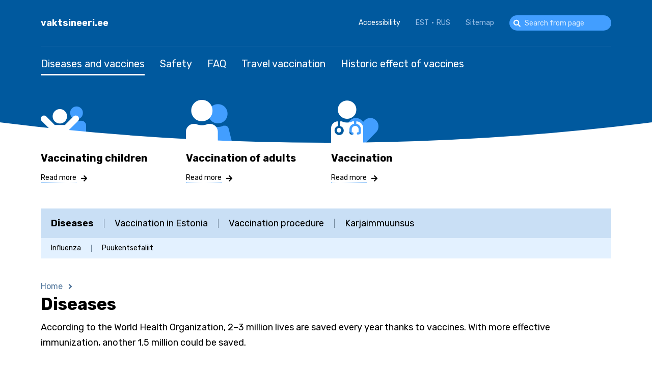

--- FILE ---
content_type: text/html; charset=UTF-8
request_url: https://www.vaktsineeri.ee/en/diseases-and-vaccines
body_size: 32045
content:
<!DOCTYPE html>
<html lang="en" dir="ltr" prefix="content: http://purl.org/rss/1.0/modules/content/  dc: http://purl.org/dc/terms/  foaf: http://xmlns.com/foaf/0.1/  og: http://ogp.me/ns#  rdfs: http://www.w3.org/2000/01/rdf-schema#  schema: http://schema.org/  sioc: http://rdfs.org/sioc/ns#  sioct: http://rdfs.org/sioc/types#  skos: http://www.w3.org/2004/02/skos/core#  xsd: http://www.w3.org/2001/XMLSchema# ">
  <head>
<!-- Global site tag (gtag.js) - Google Analytics -->
<script async src="https://www.googletagmanager.com/gtag/js?id=G-QJPXREJ90L"></script>
<script>window.dataLayer = window.dataLayer || [];function gtag(){dataLayer.push(arguments);}gtag('js', new Date());gtag('config', 'G-QJPXREJ90L');</script>
    <meta charset="utf-8" />
<link rel="canonical" href="https://www.vaktsineeri.ee/en/diseases-and-vaccines" />
<meta name="Generator" content="Drupal 10 (https://www.drupal.org)" />
<meta name="MobileOptimized" content="width" />
<meta name="HandheldFriendly" content="true" />
<meta name="viewport" content="width=device-width, initial-scale=1.0" />
<link rel="alternate" hreflang="et" href="https://www.vaktsineeri.ee/et/haigused" />
<link rel="alternate" hreflang="en" href="https://www.vaktsineeri.ee/en/diseases-and-vaccines" />
<link rel="alternate" hreflang="ru" href="https://www.vaktsineeri.ee/ru/bolezni" />

    <title>Diseases and vaccines | vaktsineeri.ee</title>
    <link rel="apple-touch-icon" sizes="180x180" href="/themes/vaktsineeri/images/favicons/apple-touch-icon.png">
    <link rel="icon" type="image/png" sizes="32x32" href="/themes/vaktsineeri/images/favicons/favicon-32x32.png">
    <link rel="icon" type="image/png" sizes="16x16" href="/themes/vaktsineeri/images/favicons/favicon-16x16.png">
    <link rel="manifest" href="/themes/vaktsineeri/images/favicons/site.webmanifest">
    <link rel="mask-icon" href="/themes/vaktsineeri/images/favicons/safari-pinned-tab.svg" color="#00599e">
    <meta name="msapplication-TileColor" content="#00599e">
    <meta name="msapplication-TileImage" content="/themes/vaktsineeri/images/favicons/mstile-144x144.png">
    <meta name="msapplication-config" content="/themes/vaktsineeri/images/favicons/browserconfig.xml">
    <meta name="theme-color" content="#00599e">
    <link rel="stylesheet" media="all" href="/modules/contrib/paragraphs/css/paragraphs.unpublished.css?t8e6um" />
<link rel="stylesheet" media="all" href="/modules/custom/we_accessibility/css/accessibility.css?t8e6um" />
<link rel="stylesheet" media="all" href="/themes/contrib/stable/css/core/assets/vendor/normalize-css/normalize.css?t8e6um" />
<link rel="stylesheet" media="all" href="/themes/contrib/stable/css/core/normalize-fixes.css?t8e6um" />
<link rel="stylesheet" media="all" href="/themes/contrib/classy/css/components/messages.css?t8e6um" />
<link rel="stylesheet" media="all" href="/themes/contrib/classy/css/components/node.css?t8e6um" />
<link rel="stylesheet" media="all" href="/themes/contrib/classy/css/components/progress.css?t8e6um" />
<link rel="stylesheet" media="all" href="/themes/vaktsineeri/css/main.min.css?t8e6um" />
<link rel="stylesheet" media="all" href="/themes/vaktsineeri/css/flatpicker.min.css?t8e6um" />
<link rel="stylesheet" media="all" href="/themes/vaktsineeri/css/tehik-custom.css?t8e6um" />
<link rel="stylesheet" media="all" href="/themes/vaktsineeri/assets/%40fortawesome/fontawesome-free/css/all.min.css?t8e6um" />

    <script type="application/json" data-drupal-selector="drupal-settings-json">{"path":{"baseUrl":"\/","scriptPath":null,"pathPrefix":"en\/","currentPath":"node\/597","currentPathIsAdmin":false,"isFront":false,"currentLanguage":"en"},"pluralDelimiter":"\u0003","suppressDeprecationErrors":true,"ajaxPageState":{"libraries":"classy\/base,classy\/messages,classy\/node,core\/drupal.ajax,core\/internal.jquery.form,core\/normalize,facebook_pixel\/facebook_pixel,paragraphs\/drupal.paragraphs.unpublished,system\/base,vaktsineeri\/global-css,vaktsineeri\/global-js,we_accessibility\/accessibility","theme":"vaktsineeri","theme_token":null},"ajaxTrustedUrl":{"\/en\/otsing":true,"form_action_p_pvdeGsVG5zNF_XLGPTvYSKCf43t8qZYSwcfZl2uzM":true,"\/en\/diseases-and-vaccines?ajax_form=1":true},"facebook_pixel":{"facebook_id":"191875086034463","events":[],"fb_disable_advanced":false,"eu_cookie_compliance":false,"donottrack":true},"ajax":{"edit-reset":{"callback":"::resetFormOptions","event":"click","wrapper":"ajax_placeholder","progress":{"type":"throbber","message":null},"url":"\/en\/diseases-and-vaccines?ajax_form=1","dialogType":"ajax","submit":{"_triggering_element_name":"op","_triggering_element_value":"Reset options"}},"edit-options-u-no-colors":{"callback":"::autosave","event":"change","wrapper":"ajax_placeholder","progress":{"type":"throbber","message":null},"url":"\/en\/diseases-and-vaccines?ajax_form=1","dialogType":"ajax","submit":{"_triggering_element_name":"options[u-no-colors]"}},"edit-options-u-no-styles":{"callback":"::autosave","event":"change","wrapper":"ajax_placeholder","progress":{"type":"throbber","message":null},"url":"\/en\/diseases-and-vaccines?ajax_form=1","dialogType":"ajax","submit":{"_triggering_element_name":"options[u-no-styles]"}},"edit-contrast-0":{"callback":"::autosave","event":"change","wrapper":"ajax_placeholder","progress":{"type":"throbber","message":null},"url":"\/en\/diseases-and-vaccines?ajax_form=1","dialogType":"ajax","submit":{"_triggering_element_name":"contrast"}},"edit-contrast-u-contrast-1":{"callback":"::autosave","event":"change","wrapper":"ajax_placeholder","progress":{"type":"throbber","message":null},"url":"\/en\/diseases-and-vaccines?ajax_form=1","dialogType":"ajax","submit":{"_triggering_element_name":"contrast"}},"edit-line-height-0":{"callback":"::autosave","event":"change","wrapper":"ajax_placeholder","progress":{"type":"throbber","message":null},"url":"\/en\/diseases-and-vaccines?ajax_form=1","dialogType":"ajax","submit":{"_triggering_element_name":"line_height"}},"edit-line-height-u-lh-1":{"callback":"::autosave","event":"change","wrapper":"ajax_placeholder","progress":{"type":"throbber","message":null},"url":"\/en\/diseases-and-vaccines?ajax_form=1","dialogType":"ajax","submit":{"_triggering_element_name":"line_height"}},"edit-line-height-u-lh-2":{"callback":"::autosave","event":"change","wrapper":"ajax_placeholder","progress":{"type":"throbber","message":null},"url":"\/en\/diseases-and-vaccines?ajax_form=1","dialogType":"ajax","submit":{"_triggering_element_name":"line_height"}},"edit-font-size-0":{"callback":"::autosave","event":"change","wrapper":"ajax_placeholder","progress":{"type":"throbber","message":null},"url":"\/en\/diseases-and-vaccines?ajax_form=1","dialogType":"ajax","submit":{"_triggering_element_name":"font_size"}},"edit-font-size-u-fz-1":{"callback":"::autosave","event":"change","wrapper":"ajax_placeholder","progress":{"type":"throbber","message":null},"url":"\/en\/diseases-and-vaccines?ajax_form=1","dialogType":"ajax","submit":{"_triggering_element_name":"font_size"}},"edit-font-size-u-fz-2":{"callback":"::autosave","event":"change","wrapper":"ajax_placeholder","progress":{"type":"throbber","message":null},"url":"\/en\/diseases-and-vaccines?ajax_form=1","dialogType":"ajax","submit":{"_triggering_element_name":"font_size"}}},"user":{"uid":0,"permissionsHash":"a149e4ee613c58db3958725ae98a1e184858f0cb1ce7af9f77eee8201ce10017"}}</script>
<script src="/core/assets/vendor/once/once.min.js?v=1.0.1"></script>
<script src="/core/misc/drupalSettingsLoader.js?v=10.0.11"></script>
<script src="/core/misc/drupal.js?v=10.0.11"></script>
<script src="/core/misc/drupal.init.js?v=10.0.11"></script>
<script src="/modules/contrib/facebook_pixel/js/facebook_pixel.js?v=2"></script>

          <script type="text/javascript" src="/modules/contrib/seckit/js/seckit.document_write.js"></script>
        <link type="text/css" rel="stylesheet" id="seckit-clickjacking-no-body" media="all" href="/modules/contrib/seckit/css/seckit.no_body.css" />
        <!-- stop SecKit protection -->
        <noscript>
        <link type="text/css" rel="stylesheet" id="seckit-clickjacking-noscript-tag" media="all" href="/modules/contrib/seckit/css/seckit.noscript_tag.css" />
        <div id="seckit-noscript-tag">
          Sorry, you need to enable JavaScript to visit this website.
        </div>
        </noscript></head>
  <body class="path-node page-node-type-page">
    <noscript><img src="https://www.facebook.com/tr?id=191875086034463&amp;ev=PageView&amp;noscript=1" alt="" height="1" width="1" /></noscript>
      <div class="dialog-off-canvas-main-canvas" data-off-canvas-main-canvas>
    <div class="layout">
	<header class="layout--header">
		<div class="layout--header__top">
			<div class="u-container">
				
  <div id="block-sitebranding" class="block block-system block-system-branding-block block-sitebranding">
  
    
          <div class="site-name">
      <a href="/en" rel="home">vaktsineeri.ee</a>
    </div>
    </div>
<div id="block-accessibilityblock" class="block block-we-accessibility block-accessibilityblock">
  
    
      <div class="u-accessibility">
  
    
    	<a href="#accessibility" class="u-accessibility-toggle" data-accessibility-toggle>Accessibility</a>
  	<aside class="u-accessibility-drop" id="accessibility">
    	<form class="we-accessibility-form" data-drupal-selector="we-accessibility-form" action="/en/diseases-and-vaccines" method="post" id="we-accessibility-form" accept-charset="UTF-8">
  <fieldset data-drupal-selector="edit-font-size" id="edit-font-size--wrapper" class="fieldgroup form-composite js-form-item form-item js-form-wrapper form-wrapper">
      <legend>
    <span class="fieldset-legend">Text size</span>
  </legend>
  <div class="fieldset-wrapper">
                <div id="edit-font-size" class="form-radios"><div class="js-form-item form-item js-form-type-radio form-type-radio js-form-item-font-size form-item-font-size">
        <input data-drupal-selector="edit-font-size-u-fz-2" type="radio" id="edit-font-size-u-fz-2" name="font_size" value="u-fz-2" class="form-radio" />

        <label for="edit-font-size-u-fz-2" class="option">Extra large</label>
      </div>
<div class="js-form-item form-item js-form-type-radio form-type-radio js-form-item-font-size form-item-font-size">
        <input data-drupal-selector="edit-font-size-u-fz-1" type="radio" id="edit-font-size-u-fz-1" name="font_size" value="u-fz-1" class="form-radio" />

        <label for="edit-font-size-u-fz-1" class="option">Large</label>
      </div>
<div class="js-form-item form-item js-form-type-radio form-type-radio js-form-item-font-size form-item-font-size">
        <input data-drupal-selector="edit-font-size-0" type="radio" id="edit-font-size-0" name="font_size" value="0" checked="checked" class="form-radio" />

        <label for="edit-font-size-0" class="option">Default</label>
      </div>
</div>

          </div>
</fieldset>
<fieldset data-drupal-selector="edit-line-height" id="edit-line-height--wrapper" class="fieldgroup form-composite js-form-item form-item js-form-wrapper form-wrapper">
      <legend>
    <span class="fieldset-legend">Line height</span>
  </legend>
  <div class="fieldset-wrapper">
                <div id="edit-line-height" class="form-radios"><div class="js-form-item form-item js-form-type-radio form-type-radio js-form-item-line-height form-item-line-height">
        <input data-drupal-selector="edit-line-height-u-lh-2" type="radio" id="edit-line-height-u-lh-2" name="line_height" value="u-lh-2" class="form-radio" />

        <label for="edit-line-height-u-lh-2" class="option">Extra large</label>
      </div>
<div class="js-form-item form-item js-form-type-radio form-type-radio js-form-item-line-height form-item-line-height">
        <input data-drupal-selector="edit-line-height-u-lh-1" type="radio" id="edit-line-height-u-lh-1" name="line_height" value="u-lh-1" class="form-radio" />

        <label for="edit-line-height-u-lh-1" class="option">Large</label>
      </div>
<div class="js-form-item form-item js-form-type-radio form-type-radio js-form-item-line-height form-item-line-height">
        <input data-drupal-selector="edit-line-height-0" type="radio" id="edit-line-height-0" name="line_height" value="0" checked="checked" class="form-radio" />

        <label for="edit-line-height-0" class="option">Default</label>
      </div>
</div>

          </div>
</fieldset>
<fieldset data-drupal-selector="edit-contrast" id="edit-contrast--wrapper" class="fieldgroup form-composite js-form-item form-item js-form-wrapper form-wrapper">
      <legend>
    <span class="fieldset-legend">Contrast</span>
  </legend>
  <div class="fieldset-wrapper">
                <div id="edit-contrast" class="form-radios"><div class="js-form-item form-item js-form-type-radio form-type-radio js-form-item-contrast form-item-contrast">
        <input data-drupal-selector="edit-contrast-u-contrast-1" type="radio" id="edit-contrast-u-contrast-1" name="contrast" value="u-contrast-1" class="form-radio" />

        <label for="edit-contrast-u-contrast-1" class="option">High contrast</label>
      </div>
<div class="js-form-item form-item js-form-type-radio form-type-radio js-form-item-contrast form-item-contrast">
        <input data-drupal-selector="edit-contrast-0" type="radio" id="edit-contrast-0" name="contrast" value="0" checked="checked" class="form-radio" />

        <label for="edit-contrast-0" class="option">Default</label>
      </div>
</div>

          </div>
</fieldset>
<fieldset class="fieldgroup fieldgroup-other js-form-item form-item js-form-wrapper form-wrapper" data-drupal-selector="edit-other" id="edit-other">
      <legend>
    <span class="fieldset-legend">Other options</span>
  </legend>
  <div class="fieldset-wrapper">
                <div id="edit-options" class="form-checkboxes"><div class="js-form-item form-item js-form-type-checkbox form-type-checkbox js-form-item-options-u-no-styles form-item-options-u-no-styles">
        <input data-drupal-selector="edit-options-u-no-styles" type="checkbox" id="edit-options-u-no-styles" name="options[u-no-styles]" value="u-no-styles" class="form-checkbox" />

        <label for="edit-options-u-no-styles" class="option">Remove all styles</label>
      </div>
<div class="js-form-item form-item js-form-type-checkbox form-type-checkbox js-form-item-options-u-no-colors form-item-options-u-no-colors">
        <input data-drupal-selector="edit-options-u-no-colors" type="checkbox" id="edit-options-u-no-colors" name="options[u-no-colors]" value="u-no-colors" class="form-checkbox" />

        <label for="edit-options-u-no-colors" class="option">Remove backgrounds and colors</label>
      </div>
</div>
<div id="edit-actions" class="js-form-item form-item js-form-type-item form-type-item js-form-item-actions form-item-actions form-no-label">
                <button  class="button-reset button js-form-submit form-submit btn-01" data-drupal-selector="edit-reset" type="submit" id="edit-reset" name="op" value="Reset options">Reset options</button>
    
        </div>

          </div>
</fieldset>
<div class="hidden" id="ajax_placeholder" data-drupal-selector="edit-ajax-response">Placeholder for ajax response</div>
<input autocomplete="off" data-drupal-selector="form-qu7n0m1ropewtcbjj3d-ekwxzeqratb8f-v7cixariu" type="hidden" name="form_build_id" value="form-QU7n0m1rOPeWtCBjJ3d-EKWXzeQrAtb8f_V7cIxaRIU" />
<input data-drupal-selector="edit-we-accessibility-form" type="hidden" name="form_id" value="we_accessibility_form" />
<div data-drupal-selector="edit-actions" class="form-actions js-form-wrapper form-wrapper" id="edit-actions--2">        <button  data-drupal-selector="edit-submit" type="submit" id="edit-submit" value="Save" class="button js-form-submit form-submit btn-01">Save</button>
    </div>

</form>

    </aside>
  </div>

  </div>
<div class="language-switcher-language-url block block-language block-language-blocklanguage-interface block-keelevahetaja" id="block-keelevahetaja" role="navigation">
  
    
      <ul class="links"><li hreflang="et" data-drupal-link-system-path="node/597" class="et"><a href="/et/haigused" class="language-link" hreflang="et" data-drupal-link-system-path="node/597">EST</a></li><li hreflang="en" data-drupal-link-system-path="node/597" class="en is-active"><a href="/en/diseases-and-vaccines" class="language-link is-active" hreflang="en" data-drupal-link-system-path="node/597">ENG</a></li><li hreflang="ru" data-drupal-link-system-path="node/597" class="ru"><a href="/ru/bolezni" class="language-link" hreflang="ru" data-drupal-link-system-path="node/597">RUS</a></li></ul>
  </div>
<nav role="navigation" aria-labelledby="block-headertop-menu" id="block-headertop" class="block block-menu navigation menu--header-top">
            
  <h2 class="visually-hidden" id="block-headertop-menu">Header top</h2>
  

        
              <ul class="menu">
                    <li class="menu-item">
        <a href="/en/sitemap" data-drupal-link-system-path="sitemap">Sitemap</a>
              </li>
        </ul>
  


  </nav>
<div class="search-block-form block block-we-search-block block-searchblock" id="block-searchblock">
  
    
      <form class="we-search-block-form" data-drupal-selector="we-search-block-form" action="/en/otsing" method="get" id="we-search-block-form" accept-charset="UTF-8">
  <div class="js-form-item form-item js-form-type-search form-type-search js-form-item-keys form-item-keys form-no-label">
      <label for="edit-keys" class="visually-hidden">Search</label>
        <input title="Enter the terms you wish to search for." placeholder="Search from page" data-drupal-selector="edit-keys" type="search" id="edit-keys" name="keys" value="" size="15" maxlength="128" class="form-search" />

        </div>
<div data-drupal-selector="edit-actions" class="form-actions js-form-wrapper form-wrapper" id="edit-actions--3">        <button  data-drupal-selector="edit-submit" type="submit" id="edit-submit--2" value="Search" class="button js-form-submit form-submit btn-01">Search</button>
    </div>

</form>

  </div>


				<button class="button menu-toggle" title="Toggle menu" data-toggle-menu>
					<span class="fa fa-bars"></span>
				</button>
			</div>
		</div>
		<div class="layout--header__bottom">
			
                  <nav role="navigation" aria-labelledby="block-vaktsineeri-main-menu-menu" id="block-vaktsineeri-main-menu" class="block block-menu navigation menu--main">
     <div class="u-container">
                                
      <h2 class="visually-hidden" id="block-vaktsineeri-main-menu-menu">Main navigation</h2>
      

                    
              <ul class="menu">
                    <li class="menu-item menu-item--collapsed menu-item--active-trail">
        <a href="/en/diseases-and-vaccines" data-drupal-link-system-path="node/597" class="is-active">Diseases and vaccines</a>
              </li>
                <li is-hidden="true" class="menu-item menu-item--collapsed">
        <a href="/en/vaccinating-children" data-drupal-link-system-path="node/45">Vaccinating children</a>
              </li>
                <li class="menu-item menu-item--collapsed">
        <a href="/en/safety" data-drupal-link-system-path="node/163">Safety</a>
              </li>
                <li is-hidden="true" class="menu-item menu-item--collapsed">
        <a href="/en/vaccination-adults" data-drupal-link-system-path="node/167">Vaccination of adults</a>
              </li>
                <li class="menu-item">
        <a href="/en/questions-and-answers" data-drupal-link-system-path="node/165">FAQ</a>
              </li>
                <li class="menu-item">
        <a href="/en/travel-vaccination" data-drupal-link-system-path="node/19">Travel vaccination</a>
              </li>
                <li class="menu-item menu-item--collapsed">
        <a href="/en/statistics/historic-effect-vaccines" data-drupal-link-system-path="node/377">Historic effect of vaccines</a>
              </li>
        </ul>
  


            </div>
    </nav>
<div id="block-headergroups" class="block--header_groups block block-block-content block-block-contenteded86e9-d3d4-4d5f-8ff7-458452cfb34a block-headergroups">
<div class="block--header_groups__overlay">
<svg xmlns="http://www.w3.org/2000/svg" xmlns:xlink="http://www.w3.org/1999/xlink" viewBox="0 0 1440 40" shape-rendering="geometricPrecision" preserveAspectRatio="none">
  <defs>
<style>.cls-1 {fill: none;}.cls-2 {clip-path: url(#clip-path);}.cls-3{clip-path: url(#clip-path-2);}.cls-4 {fill: #fff;}</style>
    <clipPath id="clip-path">
      <path id="Path_4" data-name="Path 4" class="cls-1" d="M1440-40V0H0V-40A6515,6515,0,0,0,720,0,6515,6515,0,0,0,1440-40Z"/>
    </clipPath>
    <clipPath id="clip-path-2">
      <path id="Path_3" data-name="Path 3" class="cls-1" d="M-220,520H1700V-560H-220Z"/>
    </clipPath>
  </defs>
  <g id="Symbol_1_1" data-name="Symbol 1 – 1" transform="translate(-14 85)">
    <g id="Group_2" data-name="Group 2" class="cls-2" transform="translate(14 -45)">
      <g id="Group_1" data-name="Group 1" class="cls-3">
        <path id="Path_2" data-name="Path 2" class="cls-4" d="M-5,5H1445V-45H-5Z"/>
      </g>
    </g>
  </g>
</svg>
</div>
<div class="block--header_groups__body">
   <div class="u-container">
  
    
      
      <div class="field field--name-field-header-group field--type-entity-reference-revisions field--label-hidden field__items">
              <div class="field__item"><div class="paragraph paragraph--header-group header-group--default">
 <span class="v-icons v-icon-kids"><span class="path1"></span><span class="path2"></span></span>
  
            <div class="field field--name-field-title field--type-string field--label-hidden field__item">Vaccinating children</div>
      
            <div class="clearfix text-formatted field field--name-field-text field--type-text-long field--label-hidden field__item"><p>The body of each child is protected by their immune system. It is in our power to strengthen this system even more, taking into account the characteristics of a child’s immune system.</p>
</div>
      
  <a href="/en/vaccinating-children" class="button btn-text"><span class="button__label">Read more</span><span class="fa fa-arrow-right"></span></a>
</div></div>
              <div class="field__item"><div class="paragraph paragraph--header-group header-group--default">
 <span class="v-icons v-icon-adults"><span class="path1"></span><span class="path2"></span></span>
  
            <div class="field field--name-field-title field--type-string field--label-hidden field__item">Vaccination of adults</div>
      
            <div class="clearfix text-formatted field field--name-field-text field--type-text-long field--label-hidden field__item"><p>An average adult is exposed to thousands of pathogens daily. The immune system, which works continuously and imperceptibly, protects the body from those pathogens.</p>
</div>
      
  <a href="/en/vaccination-adults" class="button btn-text"><span class="button__label">Read more</span><span class="fa fa-arrow-right"></span></a>
</div></div>
              <div class="field__item"><div class="paragraph paragraph--header-group header-group--default">
 <span class="v-icons v-icon-healthcare"><span class="path1"></span><span class="path2"></span></span>
  
            <div class="field field--name-field-title field--type-string field--label-hidden field__item">Vaccination</div>
      
            <div class="clearfix text-formatted field field--name-field-text field--type-text-long field--label-hidden field__item"><p>Here you can find vaccination points.</p>
</div>
      
  <a href="/en/lahen-vaktsineerima" class="button btn-text"><span class="button__label">Read more</span><span class="fa fa-arrow-right"></span></a>
</div></div>
          </div>
  
   </div>
</div>
</div>


		</div>
	</header>
	<main class="layout--main">
					<div class="menu--topmenu">
				<div class="u-container">
											<div class="menu--topmenu__top">
							
              <ul class="menu">
                    <li class="menu-item menu-item--expanded menu-item--active-trail">
        <a href="/en/diseases-and-vaccines" data-drupal-link-system-path="node/597" class="is-active">Diseases and vaccines</a>
                                <ul class="menu">
                    <li class="menu-item menu-item--collapsed menu-item--active-trail">
        <a href="/en/diseases-and-vaccines" data-drupal-link-system-path="node/597" class="is-active">Diseases</a>
              </li>
                <li class="menu-item menu-item--collapsed">
        <a href="/en/diseases-and-vaccines/vaccination-estonia" data-drupal-link-system-path="node/158">Vaccination in Estonia</a>
              </li>
                <li class="menu-item">
        <a href="/en/diseases-and-vaccines/vaccination-procedure" data-drupal-link-system-path="node/411">Vaccination procedure</a>
              </li>
                <li class="menu-item">
        <a href="/en/diseases-and-vaccines/karjaimmuunsus" data-drupal-link-system-path="node/542">Karjaimmuunsus</a>
              </li>
        </ul>
  
              </li>
                <li is-hidden="true" class="menu-item menu-item--collapsed">
        <a href="/en/vaccinating-children" data-drupal-link-system-path="node/45">Vaccinating children</a>
              </li>
                <li class="menu-item menu-item--collapsed">
        <a href="/en/safety" data-drupal-link-system-path="node/163">Safety</a>
              </li>
                <li is-hidden="true" class="menu-item menu-item--collapsed">
        <a href="/en/vaccination-adults" data-drupal-link-system-path="node/167">Vaccination of adults</a>
              </li>
                <li class="menu-item">
        <a href="/en/questions-and-answers" data-drupal-link-system-path="node/165">FAQ</a>
              </li>
                <li class="menu-item">
        <a href="/en/travel-vaccination" data-drupal-link-system-path="node/19">Travel vaccination</a>
              </li>
                <li class="menu-item menu-item--collapsed">
        <a href="/en/statistics/historic-effect-vaccines" data-drupal-link-system-path="node/377">Historic effect of vaccines</a>
              </li>
        </ul>
  


						</div>
																<div class="menu--topmenu__bottom">
							
              <ul class="menu">
                    <li class="menu-item menu-item--expanded menu-item--active-trail">
        <a href="/en/diseases-and-vaccines" data-drupal-link-system-path="node/597" class="is-active">Diseases and vaccines</a>
                                <ul class="menu">
                    <li class="menu-item menu-item--expanded menu-item--active-trail">
        <a href="/en/diseases-and-vaccines" data-drupal-link-system-path="node/597" class="is-active">Diseases</a>
                                <ul class="menu">
                    <li class="menu-item">
        <a href="/en/influenza" data-drupal-link-system-path="node/392">Influenza</a>
              </li>
                <li class="menu-item">
        <a href="/en/node/898" data-drupal-link-system-path="node/898">Puukentsefaliit</a>
              </li>
        </ul>
  
              </li>
                <li class="menu-item menu-item--collapsed">
        <a href="/en/diseases-and-vaccines/vaccination-estonia" data-drupal-link-system-path="node/158">Vaccination in Estonia</a>
              </li>
                <li class="menu-item">
        <a href="/en/diseases-and-vaccines/vaccination-procedure" data-drupal-link-system-path="node/411">Vaccination procedure</a>
              </li>
                <li class="menu-item">
        <a href="/en/diseases-and-vaccines/karjaimmuunsus" data-drupal-link-system-path="node/542">Karjaimmuunsus</a>
              </li>
        </ul>
  
              </li>
                <li is-hidden="true" class="menu-item menu-item--collapsed">
        <a href="/en/vaccinating-children" data-drupal-link-system-path="node/45">Vaccinating children</a>
              </li>
                <li class="menu-item menu-item--collapsed">
        <a href="/en/safety" data-drupal-link-system-path="node/163">Safety</a>
              </li>
                <li is-hidden="true" class="menu-item menu-item--collapsed">
        <a href="/en/vaccination-adults" data-drupal-link-system-path="node/167">Vaccination of adults</a>
              </li>
                <li class="menu-item">
        <a href="/en/questions-and-answers" data-drupal-link-system-path="node/165">FAQ</a>
              </li>
                <li class="menu-item">
        <a href="/en/travel-vaccination" data-drupal-link-system-path="node/19">Travel vaccination</a>
              </li>
                <li class="menu-item menu-item--collapsed">
        <a href="/en/statistics/historic-effect-vaccines" data-drupal-link-system-path="node/377">Historic effect of vaccines</a>
              </li>
        </ul>
  


						</div>
									</div>
			</div>
				
          <div class="u-container">
      <div data-drupal-messages-fallback class="hidden"></div>
    </div>
<div id="block-vaktsineeri-breadcrumbs" class="block block-system block-system-breadcrumb-block block-vaktsineeri-breadcrumbs">
 <div class="u-container">
  
    
        <nav class="breadcrumb" role="navigation" aria-labelledby="system-breadcrumb">
    <h2 id="system-breadcrumb" class="visually-hidden">Breadcrumb</h2>
    <ol>
          <li>
                  <a href="/en">Home</a>
              </li>
        </ol>
  </nav>

   </div>
</div>
<div id="block-vaktsineeri-page-title" class="block block-core block-page-title-block block-vaktsineeri-page-title">
 <div class="u-container">
  
    
      
  <h1 class="page-title"><span property="schema:name" class="field field--name-title field--type-string field--label-hidden">Diseases and vaccines</span>
</h1>


   </div>
</div>
<div id="block-mainpagecontent" class="block block-system block-system-main-block block-mainpagecontent">
  
    
      
<article data-history-node-id="597" role="article" about="/en/diseases-and-vaccines" typeof="schema:WebPage" class="node node--type-page node--view-mode-full">
<div class="u-container">
 <div class="page-container">
   <div class="page-container__body">
    <div class="block block-system block-system-breadcrumb-block">
       <nav class="breadcrumb" role="navigation" aria-labelledby="system-breadcrumb">
    <h2 id="system-breadcrumb" class="visually-hidden">Breadcrumb</h2>
    <ol>
          <li>
                  <a href="/en">Home</a>
              </li>
        </ol>
  </nav>

    </div>
  
      <span property="schema:name" content="Diseases and vaccines" class="rdf-meta hidden"></span>


  
  <div class="node__content">
    
            <div class="clearfix text-formatted field field--name-field-body-top field--type-text-long field--label-hidden field__item"><h2><strong>Diseases </strong></h2>
<p>According to the World Health Organization, 2–3 million lives are saved every year thanks to vaccines. With more effective immunization, another 1.5 million could be saved. </p>
<p> </p>
<p>Thanks to vaccination, most people in the developed world have not experienced the devastating effect of disease outbreaks. However, this does not mean that the viruses have become safer in any way.</p>
</div>
      
      <div class="field field--name-field-accordion field--type-entity-reference-revisions field--label-hidden field__items">
              <div class="field__item">  <div class="paragraph paragraph--type--accordion-item paragraph--view-mode--default">
          
            <div class="field field--name-field-title field--type-string field--label-hidden field__item">Hepatitis A virus</div>
      
            <div class="clearfix text-formatted field field--name-field-text field--type-text-long field--label-hidden field__item"><p>Vaccination is available for all for a fee.</p>
<p> </p>
<p><strong>What is hepatitis A?</strong></p>
<p>A liver infection or jaundice which is caused by being infected with the hepatitis A virus (HAV) which multiplies in the liver tissue and damages the liver. There is no medicinal product which can be used to treat hepatitis A.</p>
<p>How does it spread?</p>
<p>The hepatitis A virus spreads by the faecal-oral route either directly from one individual to another (for example via children in nappies at kindergartens), or via contaminated food or water. Hepatitis A may also be contracted via anal sex and, in rare cases, via blood.</p>
<p>HAV is a stable virus which can remain viable for days in food products and in saline water. For example, several outbreaks have been caused by confectionery products or other dishes which do not require heat-treatment and which have been made and contaminated by individuals who carry the virus. Outbreaks have also been caused by eating raw oysters, crustaceans, molluscs, or shellfish, as they may come in contact with the virus via sewage water in coastal areas in the vicinity of cities. Ice which has been made from contaminated water and is served in drinks, for example, may also carry the infection.</p>
<p> </p>
<p><strong>Symptoms</strong></p>
<p>A significant peculiarity of hepatitis A is that the disease may be suffered with concealed symptoms or with no visible symptoms (especially in children).</p>
<p>Different phases of the disease can be identified:</p>
<ul><li>The incubation period for the disease usually lasts between twenty-eight and thirty days. No visible symptoms are experienced in this period, but the virus is multiplying actively in the body. If the body initially came in contact with a higher amount of the virus, this phase is shorter.</li>
<li>The preliminary symptoms phase usually lasts from five to seven days and results in the development of jaundice. The patient may experience fever, anorexia, muscular pain, vomiting, weakness, and other symptoms.</li>
<li>Jaundice (icterus) is characterised by the dark, yellowish-brown colour of the urine due to the bilirubin concentration. After a few days, the patient will turn yellow almost all over. Medical assistance is usually sought in this phase. The patient will remain infectious for about a week in this period.</li>
<li>The recuperation period lasts up to a few months.</li>
</ul><p>The symptoms may appear within fifteen to fifty days after coming in contact with the virus. An infected individual is infectious from two to three weeks before developing the first symptoms and in the first and second week after falling ill.</p>
<p>People usually recover within a few months and without complications. In between three to twenty percent of all cases, acute episodes of hepatitis A may recur. This will occur between four to fifteen weeks after the symptoms disappear.</p>
<p>Having had hepatitis A will ensure life-long immunity.</p>
<p> </p>
<p><strong>How is it diagnosed?</strong></p>
<p>A diagnosis is based on clinical symptoms and epidemiological information (such as the patient having visited a place with a higher HAV prevalence).</p>
<p> </p>
<p><strong>Who is most at risk?</strong></p>
<ul><li>travellers in countries with a higher HAV prevalence</li>
<li>individuals who are working with people who originate from countries with a higher HAV prevalence</li>
<li>injecting drug addicts</li>
<li>men who have sexual relations with other men</li>
<li>family members and/or carers of those individuals who have fallen ill</li>
<li>individuals who work with children (kindergarten and school teachers)</li>
<li>organ (liver) transplant patients</li>
<li>individuals who suffer from chronic liver diseases (chronic hepatitis, cirrhosis, etc)</li>
<li>employees of wastewater treatment plants</li>
</ul><p> </p>
<p><strong>How does one avoid falling ill?</strong></p>
<p>Hepatitis A is a disease which can be prevented by following the normal hygiene rules (such as in terms of washing one’s hands before preparing food or eating).</p>
<p>It is advisable to be vaccinated against hepatitis A before travelling to a number of countries. </p>
<p>While travelling, avoid drinking water which may not be clean (including drinks which contain ice), or eating semi-cooked crustaceans, or uncooked and unpeeled fruit and vegetables.</p>
<p>Two doses of the vaccine are injected with an interval of between six to eighteen months. Between Ninety-four to one hundred percent of all individuals who have been vaccinated develop immunity within one month after receiving the first dose. The second dose will guarantee immunity for all individuals who have been vaccinated. Immunity lasts for at least twenty years.</p>
<p> </p>
<p>There is no vaccine for immunising children under one year of age.</p>
<p>Information about the vaccine(s) which is/are used in Estonia can be found on the website of the <a href="https://www.ravimiregister.ee/en/publichomepage.aspx" target="_blank">State Agency of Medicines</a>.</p>
</div>
      
      </div>
</div>
              <div class="field__item">  <div class="paragraph paragraph--type--accordion-item paragraph--view-mode--default">
          
            <div class="field field--name-field-title field--type-string field--label-hidden field__item">Hepatitis B virus</div>
      
            <div class="clearfix text-formatted field field--name-field-text field--type-text-long field--label-hidden field__item"><p>Vaccination is free of charge based on the national immunisation schedule.</p>
<p> </p>
<p><p></p></p>
<p><strong>What is hepatitis B virus? </strong><p></p></p>
<p>Hepatitis B is a liver infection which is caused by the hepatitis B virus (HBV). Chronic hepatitis B may result in liver necrosis or liver cancer.</p>
<p> </p>
<p><p></p></p>
<p><strong>How does it spread?</strong><p></p></p>
<p>Hepatitis B virus is highly infectious and may spread via:<p></p></p>
<ul type="disc"><li>blood transfusions, reusing syringes, tattooing, piercing, puncture wounds, using everyday products which have been contaminated with blood as a result of microtraumas (toothbrushes, shaving machines, and the like)<p></p></li>
<li>from the mother to the neonate<p></p></li>
<li>sexually<p></p></li>
</ul><p>HBV is very resilient, remaining viable at a temperature of -15ºC for up to fifteen years and at temperatures of 30-32ºC for up to six months. The virus also tolerates brief boiling. Strong disinfectants must be used to destroy HBV.<p></p></p>
<p>Infected individuals may be infectious for several weeks before developing any symptoms, as well as during the illness itself. Anyone who is suffering from chronic hepatitis B is also infectious.</p>
<p> </p>
<p><p></p></p>
<p><strong>Symptoms</strong><p></p></p>
<p>As is the case with hepatitis A, a significant peculiarity of hepatitis B is that the disease may progress with no visible symptoms. Almost a third of all adults experience the disease asymptomatically, which is followed by a high risk of remaining a chronic carrier of the virus.</p>
<p><p></p></p>
<p>The incubation period for hepatitis B may range from between thirty to eighty days (remaining between sixty and ninety days on average). The acute phase of the disease consists of three stages:<p></p></p>
<ul type="disc"><li>The preliminary symptoms phase which lasts from two to seven days on average. The symptoms may include tiredness, a lack of appetite, fever, bloating, and pain the liver area. At the end of this phase, the individual’s urine becomes dark and the colour of their excrements becomes light.<p></p></li>
<li>The symptomatic period which lasts for four to eight weeks and may involve a yellowing of the skin and mucosae (in twenty-five percent of cases), plus itchiness of the shin. Only the symptoms are treated in the acute phase.<p></p></li>
<li>The recuperation period lasts for two to six months, after which the individual’s condition will return to normal.<p></p></li>
</ul><p>Hepatitis B may result in a chronic liver infection. The younger the individual who falls ill, the greater the risk. While five to ten percent of adults who have suffered from the acute form of the disease develop the chronic form, this risk is considerably higher in children (up to ninety percent of all infected neonates develop a life-long chronic liver disease).<p></p></p>
<p>The aim of the treatment for chronic hepatitis B is to reduce the extent of the liver infection or liver damage. Full elimination of the virus is no longer possible.</p>
<p> </p>
<p><p></p></p>
<p><strong>How is it diagnosed?</strong><p></p></p>
<p>Hepatitis B is diagnosed through blood samples and the symptoms of the disease.</p>
<p> </p>
<p><p></p></p>
<p><strong>How does one avoid falling ill? </strong><p></p></p>
<ul type="disc"><li>Avoid using hygiene products, especially toothbrushes, razors, or manicure instruments which are not your own.<p></p></li>
<li>Use condoms in sexual relations.<p></p></li>
<li>Avoid contact with medical instruments or instruments that are used to provide beauty services where they may not have been disinfected or sterilised.<p></p></li>
<li>Anyone who comes into contact with blood and other bodily fluids ay work (healthcare workers, members of the rescue services, police officers, prison employees, members of the Defence Forces, etc) must carefully follow all hygiene rules.<p></p></li>
<li>Avoid reusing syringes and needles.<p></p></li>
</ul><p>Falling ill can be prevented through vaccination, which provides long-term and efficient protection.</p>
<p> </p>
<p><p></p></p>
<p><strong>Who is most at risk?</strong><p></p></p>
<ul type="disc"><li>Neonates whose mothers carry the hepatitis B virus<p></p></li>
<li>Sexual partners of infected individuals<p></p></li>
<li>Individuals who change their sexual partners frequently<p></p></li>
<li>Men who have sexual relations with other men<p></p></li>
<li>Injecting drug addicts<p></p></li>
<li>Family members and other close contacts of individuals who are suffering from chronic hepatitis B<p></p></li>
<li>Care home patients and employees<p></p></li>
<li>Providers of healthcare services who come into contact with blood and other bodily fluids<p></p></li>
<li>Patients who receive haemodialysis or peritoneal dialysis<p></p></li>
<li>Individuals who are travelling in countries in which hepatitis B is more prevalent<p></p></li>
<li>Users of services which involve puncturing of the skin (such as tattooing and piercing)<p></p></li>
</ul></div>
      
      </div>
</div>
              <div class="field__item">  <div class="paragraph paragraph--type--accordion-item paragraph--view-mode--default">
          
            <div class="field field--name-field-title field--type-string field--label-hidden field__item">Diphtheria</div>
      
            <div class="clearfix text-formatted field field--name-field-text field--type-text-long field--label-hidden field__item"><p>Vaccination is free of charge based on the national immunisation schedule.</p>
<p> </p>
<p><strong>What is diphtheria?</strong></p>
<p>Diphtheria is a serious bacterial disease, which manifests in the form of a pharyngitis, laryngitis, and rhinitis. The disease may be fatal.</p>
<p> </p>
<p><strong>How does it spread?</strong></p>
<p>Diphtheria spreads through direct contact from one individual to another, as well as in the form of a droplet infection via coughing or sneezing. The disease usually involves the upper respiratory tract or skin, as well as the ocular or genital mucosa on rarer occasions.</p>
<p>Individuals of any age may become infected with diphtheria. The pathogen usually enters the body through the mucosa of the upper respiratory tract and multiplies there. The infected tissue secretes a purulent fluid which will form a film-like plaque.</p>
<p>If diphtheria is suspected, the individual must be hospitalised immediately and the condition of those individuals who have come into contact with them must be monitored.</p>
<p>Without being treated, an infected individual may spread the disease for between two to three weeks.</p>
<p> </p>
<p><strong>Symptoms</strong></p>
<p>The disease begins with tonsillitis with plaque, which may spread to the rest of the respiratory tract. The plaque is of a greyish or whitish colour, or dark due to haemorrhaging, and will spread over the edges of the tonsils. The spread of the plaque into the throat, trachea, or bronchi may cause a blockage of the respiratory tract. Children are most at risk, as they may develop swelling of the throat which may result in suffocation.</p>
<p>Complications may involve the kidneys, heart, and nervous system. Paralysis of the soft palate muscles or pneumonia may also be suffered.</p>
<p> </p>
<p><strong>Diphtheria is characterised by:</strong></p>
<ul><li>swollen lymph nodes</li>
<li>throat pain</li>
<li>loss of voice</li>
<li>a cough</li>
<li>shortness of breath</li>
<li>swallowing difficulties</li>
</ul><p>The incubation period usually lasts between two to five days.</p>
<p>An infected individual usually ceases to be infectious 24 hours after starting treatment with antibiotics.</p>
<p>Having had diphtheria does not ensure immunity.</p>
<p> </p>
<p><strong>How is it diagnosed?</strong></p>
<p>The disease is usually identified based on external symptoms. If diphtheria is suspected, a nasopharyngeal sample is collected with a cotton swab which is used to run an analysis for the pathogen. Diphtheria can also be diagnosed by testing for the antibodies in a blood sample.</p>
<p> </p>
<p><strong>How does one avoid falling ill?</strong></p>
<p>The easiest way is to get vaccinated. It is important to keep in mind the fact that those who have received the vaccination in their childhood must be immunised again at an interval of ten years in order to be able to preserve their immunity.</p>
<p> </p>
</div>
      
      </div>
</div>
              <div class="field__item">  <div class="paragraph paragraph--type--accordion-item paragraph--view-mode--default">
          
            <div class="field field--name-field-title field--type-string field--label-hidden field__item">Influenza</div>
      
            <div class="clearfix text-formatted field field--name-field-text field--type-text-long field--label-hidden field__item"><p>Vaccination is available for all for a fee.</p>
<p> </p>
<p><strong>What is influenza?</strong></p>
<p>Influenza is a viral disease. It is characterised by a sudden beginning of the disease and a high fever (with a temperature of at least 38°C), as well as a cough, headache, throat pain, muscular pain, or breathing difficulties.</p>
<p> </p>
<p><strong>How does it spread?</strong></p>
<p>The virus usually spreads via the droplets which are released by sneezing, blowing one’s nose, or coughing. If hands are not washed, the virus can spread to numerous people via objects such as door and other handles, phones, or computer keyboards.</p>
<p> </p>
<p><strong>Symptoms</strong></p>
<p>The average incubation period for influenza ranges from between three to seven days. An infected individual usually becomes infectious before they develop any symptoms and will remain infectious for up to seven days (or, in the case of small children, for up to twenty-one days).</p>
<p>Influenza is characterised by a sudden beginning of the disease, a high fever (with a temperature of at least 38°C), plus either a cough, headache, throat pain, muscular pain, or breathing difficulties. Diarrhoea may also be experienced.</p>
<p>The most feared complications which may accompany influenza include sinusitis, pharyngitis, otitis media, bronchitis, and pneumonia. Influenza complications may also be fatal.</p>
<p> </p>
<p><strong>How is it diagnosed?</strong></p>
<p>The disease is usually identified based on external symptoms and/or a nasopharyngeal sample is collected with a cotton swab and is analysed for the pathogen. If necessary, more specific rapid tests may also be used.</p>
<p> </p>
<p><strong>How does one avoid falling ill? </strong></p>
<ul><li>Avoiding close contacts with infected individuals helps.</li>
<li>Germs are often spread by touching objects which are covered with germs and then one’s eyes, nose, or mouth.</li>
<li>A healthy lifestyle and getting enough sleep protect one from falling ill. Physical activity, avoiding stress, and consuming healthy food and drinks also help.</li>
</ul><p><strong>How does one avoid infecting others?</strong></p>
<ul><li>If possible, stay home and avoid contact with other people.</li>
<li>When you sneeze or cough, cover your mouth and nose with a disposable tissue and immediately throw the tissue into a waste container. If there is no other option, cover your nose and mouth with your sleeve.</li>
<li>Wash your hands frequently.</li>
</ul><p>The best protection is guaranteed by vaccination in October before the beginning of the flu season. In the case of healthy individuals, the influenza vaccine will become efficient between ten to fourteen days after having picked up the infection and will remain effective for up to one year. If there are no contraindications, anyone who is at least six months old can be vaccinated.</p>
<p> </p>
<p><strong>Individuals who are included in the following risk groups should consider vaccination more seriously than others:</strong></p>
<ul><li>at least 65 years old individuals.</li>
<li>children aged 0-5.</li>
<li>individuals who are suffering from anaemia or a chronic lung, heart, kidney, or digestive system disease (primarily diabetes).</li>
<li>children and youngsters from the age of six months to seventeen years who are receiving long-term aspirin treatment.</li>
<li>individuals with immunodeficiency, including those who are receiving treatment which reduces the functioning of the immune system, as well as HIV-positive individuals.</li>
<li>pregnant women in any stage of pregnancy.</li>
<li>pregnant women if the second or third trimester of their pregnancy falls on a period in which influenza cases are more prevalent.</li>
<li>care home patients and patients with chronic diseases who are receiving long-term hospital treatment.</li>
<li>individuals who are at risk due to their occupation (healthcare workers, care home workers, bird farm workers, etc).</li>
<li>individuals who may spread influenza to at-risk individuals.</li>
</ul><p> </p>
<p>Vaccination is contraindicated in the case of individuals with hypersensitivity to egg protein or other ingredients of the vaccine, as well as when suffering from an acute disease which comes with a fever.</p>
<p>Information about the vaccine(s) which is/are used in Estonia can be found on the website of the <a href="https://www.ravimiregister.ee/en/publichomepage.aspx" target="_blank">State Agency of Medicine</a>.</p>
</div>
      
      </div>
</div>
              <div class="field__item">  <div class="paragraph paragraph--type--accordion-item paragraph--view-mode--default">
          
            <div class="field field--name-field-title field--type-string field--label-hidden field__item">Haemophilus Influenza nakkus ehk Hib-nakkus</div>
      
            <div class="clearfix text-formatted field field--name-field-text field--type-text-long field--label-hidden field__item"><p>Vaktsineerimine riikliku immuniseerimiskava alusel tasuta.</p>
<p> </p>
<p><strong>Mis on Haemophilus influenzae tüüp b ehk Hib-nakkus?</strong></p>
<p>Hib-nakkus on imikute ja väikelaste mädase ajukelmepõletiku ehk meningiidi põhjustaja.</p>
<p> </p>
<p><strong>Kuidas levib?</strong></p>
<p>Nakkusallikaks on haige inimene või haigustekitaja kandja. Hemofiilusbakter levib piisknakkusena ainult inimeselt inimesele (näiteks köhides või aevastades). Tõbe võivad edasi kanda ka need, kellel puuduvad haigusnähud.</p>
<p> </p>
<p><strong>Haigusnähud</strong></p>
<p>Iga vastsündinu saab emalt platsenta kaudu Hib antikehi, kuid paraku need kaovad esimestel elukuudel. Kõige suurem oht haigestuda varitsebki lapsi vanuses 4-24 kuud ning risk püsib kõrge kuni viienda eluaastani.</p>
<p> </p>
<p>Haiguse peiteperiood kestab keskmiselt 2-4 päeva.</p>
<p> </p>
<p>Haemophilus influenzae b võib tekitada ajukelmepõletikku ehk meningiiti, kopsupõletikku, ägedat kõripealise põletikku, veremürgitust, tselluliiti ja artriiti. Erinevad tüved võivad põhjustada bronhiiti ja keskkõrvapõletikku. Bakteriaalne meningiit moodustab umbes 50% haigusjuhtudest ning seda iseloomustavad äkiline palaviku tõus üle 38°C, peavalu, kaela jäikus, teadvuse häired ja meningeaalsed nähud (peavalu, iiveldus, oksendamine). </p>
<p> </p>
<p>Hib-nakkuse tüsistusteks võivad olla kuulmislangus või kurtus, vaimse arengu peetus või jääv krambisündroom. </p>
<p> </p>
<p><strong>Kuidas diagnoositakse?</strong></p>
<p>Hib-nakkust diagnoositakse rögast, verest või teistest arsti poolt võetud proovidest.</p>
<p> </p>
<p><strong>Kuidas hoiduda haigestumisest?</strong></p>
<p>Bakter on tundlik väliskeskkonna suhtes, hävib temperatuuril +55°C ja kaotab kiirelt oma omadused päikese käes või kuivades.</p>
<p> </p>
<p>Hib-nakkust saab ennetada vaktsineerimisega. Hib vastu vaktsineeritakse Eestis riikliku immuniseerimiskava alusel kõiki imikuid vanuses 3, 4, 5 ja 6 kuud ning revaktsineeritakse 2-aastaseid lapsi. Selleks kasutatakse kombineeritud vaktsiini, mis annab kaitse lisaks Hib-ile ka difteeria, teetanuse, läkaköha, lastehalvatustõve ja B-viirushepatiidi vastu.</p>
<p> </p>
<p>Hib nakkuse leviku piiramiseks tuleks haige isoleerida 24 tunniks pärast arsti määratud raviga alustamist. Haigega kokku puutunud kodused või lasteasutuse lapsed jäävad meditsiinilisele jälgimisele. Kui peres on vaktsineerimata väikelapsi, määratakse ennetav ravi kogu perele, sh täiskasvanud pereliikmetele.</p>
<ul><li><a href="http://ravimiregister.ravimiamet.ee/Data/SPC/SPC_1135055.pdf" target="_blank">Eestis kasutatav vaktsiin Haemophilus influenzae tüüp b nakkuse (Hib-nakkus) ennetamiseks</a></li>
<li><a href="http://www.ema.europa.eu/docs/et_EE/document_library/EPAR_-_Product_Information/human/000296/WC500032505.pdf" target="_blank">Alates 2018. aastast on kasutusel teine vaktsiin</a>.</li>
</ul></div>
      
      </div>
</div>
              <div class="field__item">  <div class="paragraph paragraph--type--accordion-item paragraph--view-mode--default">
          
            <div class="field field--name-field-title field--type-string field--label-hidden field__item">HPV</div>
      
            <div class="clearfix text-formatted field field--name-field-text field--type-text-long field--label-hidden field__item"><p>HPV is a virus that spreads from person to person; according to various studies, high-risk strains of HPV cause more than 85% of cervical cancer cases. Four out of five people contract HPV during their lifetime.</p>
<p> </p>
<p><strong>How is vaccination carried out?</strong></p>
<p>In Estonia, children aged 12–14 years are vaccinated against HPV, on the basis of the national immunisation schedule. The vaccination usually takes place at school as it is voluntary and in case of minors, a parent has to give written consent. The vaccination course consists of a single dose.</p>
<p> </p>
<p><strong>Safety of the vaccine</strong></p>
<p>HPV vaccines have been in use since 2006. In clinical studies, the effects of HPV vaccines on hundreds of thousands of patients have been studied. The results of those studies confirm that the vaccine is effective and safe.</p>
<p> </p>
<p style="margin-bottom:11px"><strong>At what age are people vaccinated?</strong></p>
<p style="margin-bottom:11px">It is recommended that children are vaccinated when they are about 12-14 years old, prior to coming into contact with the virus. In Estonia, 12-14-year-old boys and girls are vaccinated for free as part of the immunization schedule, with additional vaccination opportunities provided for 15-18-year-olds. It is recommended to start vaccination as early as possible, preferably at the age of 12.<span style="font-size:12.0pt;line-height:107%"> <p></p></span></p>
<p> </p>
<p><strong>How can you protect yourself from HPV?</strong></p>
<ul><li style="margin-bottom:11px">Avoid promiscuous sexual intercourse.</li>
<li>Use a condom.</li>
<li>Don’t smoke.</li>
<li>Go for regular health checkups.</li>
<li>Get vaccinated.</li>
</ul><p> </p>
<p>Vaccination is most effective before being sexually active. A reliable sexual partner and/or using a condom reduces the risk of infection.</p>
<p>For the diagnosis of human papillomavirus infection on the cervix, HPV testing or Pap testing is used, and in men, a sample is taken from the foreskin.</p>
<p>In Estonia, HPV testing is used in cervical cancer screening. Women aged 30-65 are invited for screening every five years. Vaccination does not replace women's screenings, regular health check-ups, or early treatment if necessary.</p>
<p> </p>
<p><strong>Is the human papillomavirus (HPV) dangerous?</strong></p>
<p style="margin-bottom:11px">HPV is currently known to cause cancer of the cervix, anus, vulva, vagina, penis and throat. All those HPV types are very contagious. In most cases, contraction of those types of HPV has no symptoms, so that the infected person will have no idea of the infection. In most cases, the infection persists for 1–2 years and then disappears by itself.</p>
<p>However, one in ten cases of the infection lasts longer and can cause precancerous formations. If those are not discovered on time, those may develop into cancer.</p>
<p> </p>
<p><strong>How does the vaccine work?</strong></p>
<p>The HPV vaccine Gardasil 9 contains nine proteins that are similar to those of the human papillomavirus. Those are not live virus cells, nor can they bring about an infection; however, when the vaccine is injected to the body, the organism reacts to the proteins just as it would react the real virus. The body will produce antibodies against those particles, thereby creating a defence system that can ward off the real HPV virus when the body comes into contact with that. This is what helps prevent diseases caused by dangerous strains of HPV, such as cancer of the cervix, vagina, vulva, anus, penis, oral cavity, as well as pre-cancerous conditions.  The vaccine also protects from the occurrence of genital warts (condyloma acuminatum). The vaccine does not contain live virus and cannot therefore cause an infection and is not dangerous.</p>
</div>
      
      </div>
</div>
              <div class="field__item">  <div class="paragraph paragraph--type--accordion-item paragraph--view-mode--default">
          
            <div class="field field--name-field-title field--type-string field--label-hidden field__item">Jaapani entsefaliit</div>
      
            <div class="clearfix text-formatted field field--name-field-text field--type-text-long field--label-hidden field__item"><p>Vaktsineerimine on tasuline.</p>
<p> </p>
<p><strong>Mis on jaapani entsefaliit?</strong></p>
<p>Jaapani entsefaliit on viirus, mis võib põhjustada ägedat palavikku ning meningiiti (ajukelmepõletik) ja entsefaliiti (ajupõletik).</p>
<p> </p>
<p><strong>Kuidas levib?</strong></p>
<p>Viirust levitavad nakkuspiirkonna sääsed. Jaapani entsefaliit ohustab seetõttu enim põllumajandusaladel või soistel maadel elavaid ja töötavaid või neid piirkondi külastavaid inimesi.</p>
<p>Inimene nakatub sääsehammustusest ning haiguse kulg sõltub vanusest ning tervislikust seisundist. Viirus on väga vastupidav ning elab üle isegi 2-tunnise keetmise, piirituse ja eetriga töötlemise või aastase külmutamise.</p>
<p> </p>
<p>Inimorganismis paljuneb viirus lümfisõlmedes ja satub verega peaajusse.  Haiguse peiteperiood on 4-14 päeva. Riskirühma kuuluvad lapsed vanuses kuni 10a. Kui lapseootel naine nakatub viirusega 1. või 2. trimestril, võib rasedus katkeda. </p>
<p> </p>
<p><strong>Haigusnähud</strong></p>
<p>Haigus algab ägedalt palaviku ja peavaluga, lastel iivelduse, oksendamise, kõhuvalu ja kõhulahtisusega. Haigestumine võib ägeda palavikuga piirduda, kuid kujuneda võivad ka meningiit või entsefaliit. Üldjuhul on haigus mõõduka raskusega ja haige paraneb, kuid ühel juhul 200-st süveneb haigus kiiresti ja kujunevad neuroloogilised sümptomid – halvatused, värinad ja krambid. Sellisel puhul võib haigus lõppeda kooma ja surmaga. 25-45% ellujäänutest esinevad mitmesugused neuropsühholoogilised jääknähud.  </p>
<p> </p>
<p><strong>Kuidas diagnoositakse?</strong></p>
<p>Diagnoos püstitatakse epidemioloogiliste andmete (viibimine pikemat aega alal, kus on suurem jaapani entsefaliidi levik) ja laboratoorsete uuringute alusel.</p>
<p> </p>
<p><strong>Kuidas hoiduda haigestumisest?</strong></p>
<p>Nakatumist saab vältida kahel viisil: hoiduda sääsehammustustest (eriti riski kujutatavates maapiirkondades) või vaktsineerimisega.</p>
<p> </p>
<p><strong>Sääsehammustuse vältimiseks ohupiirkonnas tuleb: </strong></p>
<ul><li>magamisel kasutada kaitsevõrku;</li>
<li>hävitada sääsed magamistoas;</li>
<li>kontrollida akna ja uksevõrkude tihedust, vajadusel lisada sääskedevastane kaitsevõrk;</li>
<li>loodusesse minekul riietuda nii, et kogu keha oleks kaetud ning kasutada putukatõrje vahendeid. Efektiivsed on DEETi sisaldusega putukatõrjevahendid.</li>
</ul><p><strong>Vaktsineerimine on soovitatav inimestele, kes: </strong></p>
<ul><li>plaanivad viibida nakkusohtlikus piirkonnas enam kui üks kuu;</li>
<li>viibivad väljaspool tavalisi turismipiirkondi;</li>
<li>kelle töö võib olla seotud võimaliku nakatumisriskiga.</li>
</ul><p>Tavalisele linnaturistile ei ole immuniseerimine jaapani entsefaliidi vastu vajalik, kuid soovitatav on eelnevalt konsulteerida reisimeditsiini arstiga. Täiskasvanute vaktsineerimisel jaapani entsefaliidi vastu kasutatakse inaktiveeritud vaktsiini. Vaktsiini manustamine lastele ja noorukitele ei ole soovitatav ohutuse ja tõhususe andmete puudumise tõttu.</p>
<p> </p>
<p>Vaktsineerimise kuur koosneb kahe doosi manustamisest intervalliga 28 päeva.</p>
<p> </p>
<p><strong>Vaktsineerimise vastunäidustused: </strong></p>
<ul><li>ülitundlikkus vaktsiini toimeaine või nende jääkide suhtes;</li>
<li>äge palavikuline haigestumine (vaktsineerimine lükatakse edasi kuni tervenemiseni);</li>
<li>esimese vaktsiinidoosi järel tekkinud ülitundlikkus.</li>
</ul><p>Eestis kasutatava(te) vaktsiini(de) kohta leiab infot <a href="https://www.ravimiregister.ee/" target="_blank">Ravimiameti</a> lehelt.</p>
</div>
      
      </div>
</div>
              <div class="field__item">  <div class="paragraph paragraph--type--accordion-item paragraph--view-mode--default">
          
            <div class="field field--name-field-title field--type-string field--label-hidden field__item">Kollapalavik</div>
      
            <div class="clearfix text-formatted field field--name-field-text field--type-text-long field--label-hidden field__item"><p>Vaktsineerimine on tasuline.</p>
<p> </p>
<p><strong>Mis on kollapalavik?</strong></p>
<p>Kollapalavik on raskekujuline äge viirusinfektsioon, mis kuulub eriti ohtlike nakkushaiguste hulka.</p>
<p> </p>
<p><strong>Kuidas levib?</strong></p>
<p>Kollapalavikku levitavad troopilistes maades sääsed.</p>
<p> </p>
<p><strong>Haigusnähud</strong></p>
<p>Viiruse peiteaeg on 3-6 päeva. Haigus algab kõrge palaviku ning pea- ja seljavaluga. Seejärel lisanduvad lihasvalud, iiveldus, oksendamine ja nõrkus. Umbes 3-5 päeva möödudes tekib lööve, mis algab rindkerelt ning levib näole ja jäsemetele.</p>
<p> </p>
<p>Kollapalavikul puudub kindel ravi.</p>
<p> </p>
<p><strong>Kuidas diagnoositakse?</strong></p>
<p>Kollapalavikku diagnoositakse epidemioloogiliste andmete (viibimine pikemat aega kollapalaviku levialal), haigusnähtude ja laboriuuringute alusel.</p>
<p> </p>
<p><strong>Kuidas hoiduda haigestumisest?</strong></p>
<p>Haigestumist aitab ära hoida vaktsineerimine.</p>
<p> </p>
<p>Kollapalaviku vastane vaktsineerimine on ainuke, mida Maailma Terviseorganisatsiooni juhendi alusel võib kohustuslikus korras riiki sisenevalt inimeselt nõuda. Mõned riigid, enamasti Lääne-Aafrikas, nõuavad vaktsineerimistunnistust kõigilt kollapalaviku kõrge levikuga maadest saabujatelt.</p>
<p>Kollapalaviku vastast vaktsineerimist tõendav dokument jõustub 10 päeva peale vaktsiini manustamist ja kehtib 10 aastat.</p>
<p> </p>
<p>Eestis kasutatava(te) vaktsiini(de) kohta leiab infot <a href="https://www.ravimiregister.ee/" target="_blank">Ravimiameti</a> lehelt.</p>
</div>
      
      </div>
</div>
              <div class="field__item">  <div class="paragraph paragraph--type--accordion-item paragraph--view-mode--default">
          
            <div class="field field--name-field-title field--type-string field--label-hidden field__item">Koolera</div>
      
            <div class="clearfix text-formatted field field--name-field-text field--type-text-long field--label-hidden field__item"><p>Vaktsineerimine on tasuline.</p>
<p> </p>
<p><strong>Mis on koolera?</strong></p>
<p>Koolera on üks vanadest ja hästi teada eriti ohtlikest nakkushaigustest.</p>
<p> </p>
<p><strong>Kuidas levib?</strong></p>
<p>Haigus levib saastunud joogivee ja toiduainete tarbimisel ning halbade hügieenitingimuste kaudu. Rühmaviisilised haigusjuhud on sageli seotud toore või väheküpsetatud mereandide tarbimisega.  Koolera puhangud on väga tihti seotud sõja või loodusõnnetustega (nt üleujutus ja maavärin, mis mõjutavad mh joogivee puhtust). Koolerat põhjustavad mikroobid võivad pikemat aega säilida inimeste eritistega saastunud jõe- või merevees.</p>
<p> </p>
<p>Haigusekandja on tavaliselt nakkusohtlik 7-14 päeva. Nakkusallikaks on ka kergete haigusnähtudega inimene või isik, kel hoolimata kokkupuutest mikroobidega haiguse tunnuseid ei esine.</p>
<p> </p>
<p><strong>Haigusnähud</strong></p>
<p>Koolera peiteperiood on 1-5, enamasti 2-3 päeva.</p>
<p> </p>
<p>Haigus algab kõhulahtisusega, roe on alguses vesivedel, kuid mõne tunni möödumisel muutub riisitummi-taoliseks hallikasvalgeks vedelikuks. Haige hakkab oksendama, kusjuures sageli eelnevat iiveldust ei esine. Oksendamine taandub enamasti 18 tunni möödudes, kuid kõhulahtisus võib kesta pikemat aega. Oksendamise ja kõhulahtisuse tulemusena kaotab haige palju vedelikku, tal on tugev janu, kuid jook oksendatakse välja. Organism kaotab lühikese aja jooksul palju vett ja mineraalsooli, mistõttu tekib vedelikupuudus. Raskematel juhtudel võib vedelikukadu olla kuni liiter tunnis.</p>
<p> </p>
<p>Tugeva vedelikukao tulemusena võivad kehatemperatuur ja vererõhk langeda ning tekkida krambid. Vedelikupuudusel kahaneb kudede maht ja tekivad nn „pesunaise käed“, limaskestad muutuvad kuivadeks ja uriini hulk väheneb. Veri muutub paksemaks ja selle tõttu suureneb südame koormus. Nii tekivad mikrotsirkulatsiooni häired ning koed jäävad hapnikupuudusesse. Lisanduvad lihasnõrkus, südametegevuse häired ning kõhupuhitus.</p>
<p> </p>
<p><strong>Kuidas diagnoositakse?</strong></p>
<p>Koolerat diagnoositakse epidemioloogiliste andmete (viibimine pikemat aega alal, kus on suurem koolera levik) ja laboriuuringute alusel.</p>
<p> </p>
<p><strong>Kuidas hoiduda haigestumisest?</strong></p>
<p>Maailma Terviseorganisatsiooni soovitusel tuleks end vaktsineerida 3 nädalat enne kõrge kooleralevikuga piirkondade külastamist. Epideemia ajal elanike massvaktsineerimist ei korraldata, vaid seda tuleks teha ennetavalt.</p>
<p> </p>
<p>Tarvitada tuleb kvaliteetset joogivett ja ohutuid toiduaineid ning hoida isiklikku hügieeni, sh pesta käsi.</p>
<p> </p>
<p>Eestis kasutatava(te) vaktsiini(de) kohta leiab infot <a href="https://www.ravimiregister.ee/" target="_blank">Ravimiameti</a> lehelt.</p>
</div>
      
      </div>
</div>
              <div class="field__item">  <div class="paragraph paragraph--type--accordion-item paragraph--view-mode--default">
          
            <div class="field field--name-field-title field--type-string field--label-hidden field__item">Kõhutüüfus</div>
      
            <div class="clearfix text-formatted field field--name-field-text field--type-text-long field--label-hidden field__item"><p>Vaktsineerimine on tasuline.</p>
<p> </p>
<p><strong>Mis on kõhutüüfus?</strong></p>
<p>Kõhutüüfus on palaviku, kõhuvalu ja nahalööbega haigus, mida põhjustab salmonellabakter.</p>
<p> </p>
<p><strong>Kuidas levib?</strong></p>
<p>Kõhutüüfus levib inimeselt inimesele ja  vee või toiduga. Haigus esineb tavaliselt kehvade hügieenitingimuste ja puuduliku veevarustusega maades.</p>
<p> </p>
<p><strong>Haigusnähud</strong></p>
<p>Kõhutüüfusega kaasnevad veniva kuluga palavik, mis ei alga eriti ägedalt, vaid tõuseb mitme päeva jooksul, spastilised kõhuvalud, katsumisel valus kõht, osadel haigetel võib esineda kõhulahtisust. Iseloomulikud on nõrkus, isutus, peavalu, külmavärinad, kurgu- ja lihasvalud ning köha. Mõnel juhul võib kõhule ja rinnale ilmuda vähene lööve ning esineda kesknärvisüsteemi vaevusi.</p>
<p> </p>
<p>Kõhutüüfus võib lõppeda surmaga, eriti ohtlik on haigus lastele.</p>
<p> </p>
<p>Kõhutüüfuse võimalikud tüsistused on maksa, ajukelmete, neerude, südamelihase, liigeste ja süljenäärmete põletikud. Väga tähtis on avastada need 5% haigetest, kes jäävad kroonilisteks nakkusekandjateks, sest nad võivad teisi inimesi nakatada aastaid.</p>
<p> </p>
<p><strong>Kuidas diagnoositakse?</strong></p>
<p>Kõhutüüfust diagnoositakse väljaheidetest või verest.</p>
<p> </p>
<p><strong>Kuidas hoiduda haigestumisest?</strong></p>
<p>Haigestumist saab ennetada vaktsineerimisega alates teisest eluaastast. Immuunsus kujuneb välja 7 päeva pärast ja kestab kolm aastat.</p>
<p> </p>
<p>Vaktsineerimist soovitatakse eelkõige nendele, kes plaanivad reisi riskipiirkonda. Nendes paikades pikemalt viibides tuleb end korduvvaktsineerida iga kolme aasta tagant.</p>
<p> </p>
<p>Kõhutüüfuse riskipiirkonda reisides tuleb  hoolega järgida hügieenireegleid: juua ainult pudelisse villitud vett, hoiduda jääkuubikute tarbimisest, süüa ainult korralikult läbikuumutatud toitu ning puu- ja juurviljad kindlasti üle pesta. Ettevaatlik tuleb olla kuumtöötlemata meresaadustega. Kindlasti pesta käsi vee ja seebiga.  </p>
<p> </p>
<p>Eestis kasutatava(te) vaktsiini(de) kohta leiab infot <a href="https://www.ravimiregister.ee/" target="_blank">Ravimiameti</a> lehelt.</p>
</div>
      
      </div>
</div>
              <div class="field__item">  <div class="paragraph paragraph--type--accordion-item paragraph--view-mode--default">
          
            <div class="field field--name-field-title field--type-string field--label-hidden field__item">Measles</div>
      
            <div class="clearfix text-formatted field field--name-field-text field--type-text-long field--label-hidden field__item"><p>Vaccination is free for children based on the vaccination schedule.</p>
<p> </p>
<p><strong>What is measles?</strong></p>
<p>Measles is a highly infectious viral infectious disease which comes with a rash and has spread around the world. Measles may have a severe form, which often causes complications such as pneumonia, otitis media, or encephalitis. </p>
<p> </p>
<p><strong>How does it spread?</strong></p>
<p>The virus spreads in the form of a droplet infection when an infected individual coughs or sneezes.</p>
<p>An infected individual is infectious from four to five days before and up to five days after developing the rash. The disease is most common in children under the age of seven. Malnutrition may be a risk factor of the disease.</p>
<p>The disease is destroyed within thirty minutes on the outside of the body and in daylight.</p>
<p> </p>
<p><strong>Symptoms</strong></p>
<p>The incubation time for measles is between seven to eighteen days (ten days, on average).</p>
<p>The symptoms include an elevated fever, a general feeling of being unwell, a cough, head cold, conjunctivitis, and sensitivity to light. On the second day after developing the first symptoms, whitish spots with a bright red contour (so-called Koplik’s spots) appear on the mucosa of the cheeks above the teeth. A few days later a rash develops on the skin. The rash first develops behind the ears and spreads to the face and neck, then to the body and hands on the second day, and to the palms and soles of the feet on the third day. The rash is initially pink, then intensively red, remains for four to five days, and then disappears in the same order in which it appeared. In the period between the sixth and tenth day, skin which has the rash on it turns brown and starts shedding. The fever remains until the rash has disappeared.</p>
<p>Measles complications often include pneumonia, otitis media, or encephalitis.</p>
<p> </p>
<p><strong>How is it diagnosed?</strong></p>
<p>Measles is diagnosed based on the symptoms, plus epidemiological information (having been in a measles distribution area), and based on laboratory tests.</p>
<p> </p>
<p><strong>How does one avoid falling ill?</strong></p>
<p>Timely vaccination helps to prevent measles. The vaccine against measles which is used in Estonia also protects from mumps and rubella.</p>
<p>Measles is highly infectious. Contact with an infected individual must be avoided during the entire period in which they remain infectious. Any family members who have not yet had the disease and have not been vaccinated against measles should be isolated from the individual who has fallen ill and will need to be vaccinated as soon as possible.</p>
<p>Infants whose mothers have had measles remain immune for six to nine months after birth.</p>
<p>Having had measles provides life-long immunity.</p>
<p> </p>
</div>
      
      </div>
</div>
              <div class="field__item">  <div class="paragraph paragraph--type--accordion-item paragraph--view-mode--default">
          
            <div class="field field--name-field-title field--type-string field--label-hidden field__item">Läkaköha</div>
      
            <div class="clearfix text-formatted field field--name-field-text field--type-text-long field--label-hidden field__item"><p>Vaktsineerimine on lastele vaktsineerimiskava alusel tasuta.</p>
<p> </p>
<p><strong>Mis on läkaköha?</strong></p>
<p>Läkaköha on äge hingamisteede nakkushaigus, mida iseloomustavad nädalaid ja isegi kuid kestvad köhahood. Läkaköha kutsutakse ka saja päeva köhaks.</p>
<p> </p>
<p><strong>Kuidas levib?</strong></p>
<p>Läkaköha levib inimeselt inimesele piisknakkusena ning on haiguse varajases staadiumis kahe esimese nädala jooksul väga kergesti nakkav.</p>
<p> </p>
<p><strong>Haigusnähud</strong></p>
<p>Haiguse peiteperiood on 5-21, keskmiselt 7-10 päeva.</p>
<p> </p>
<p>Läkaköha esmased haigusnähud on sarnased külmetushaigustele – nohu, aevastamine, väike palavik, kurguvalu ja kerge köha. Köhimine muutub järjest tugevamaks, ühe-kahe nädala pärast kujuneb välja iseloomulik aeglaselt intensiivistuv hootine köha.</p>
<p> </p>
<p>Väikelaste köhahood esinevad sageli öösiti ja nende puhul on tüüpiline hoo lõpus vilinaga sissehingamine. Köhahoog võib lõppeda ka oksendamisega. Läkaköha vastu vaktsineeritud lastel ja täiskasvanutel on haiguse kulg kergem ja sageli ebatüüpiline.</p>
<p> </p>
<p>Läkaköha on eriti ohtlik imikutele, enamus surmajuhte on seotud alla kolme kuu vanuste imikute haigestumisega. Läkaköha on imikute äkksurma üheks põhjuseks.</p>
<p> </p>
<p>Haiguse tüsistusteks on kopsupõletik, krambisündroom ja entsefalopaatia (erinevad ulatuslikud aju struktuuri või talitluse häired).</p>
<p> </p>
<p><strong>Kuidas diagnoositakse?</strong></p>
<p>Läkaköha diagnoositakse haiguspildi ja laboratoorsete uuringute alusel. Diagnoosini võib jõuda ka kaudselt, uurides köhivaid inimesi, kellega haige on kokku puutunud.</p>
<p> </p>
<p><strong>Kuidas hoiduda haigestumisest?</strong></p>
<p>Oluline on laste õigeaegne vaktsineerimine.</p>
<p> </p>
<p>Läkaköha leviku piiramiseks tuleb vältida otsekontakte haigega ja mitte lubada haiget laste kollektiividesse 21-päevase nakkusohtliku perioodi või ravikuuri jooksul.</p>
<p> </p>
<p>Läkaköha läbipõdemise järgne immuunsus ei ole eluaegne ja haigust võib elu jooksul põdeda mitu korda. Ka vaktsineerimise järgselt tekkinud immuunsus ei ole eluaegne, vajalik on revaktsineerimine.</p>
<p> </p>
<p>Alates 2018. a Eestis kasutatav vaktsiin annab lisaks läkaköhale kaitse ka difteeria, teetanuse, lastehalvatuse, Hib-nakkuse ja B-viirushepatiidi vastu. Esimene doos tehakse 3-kuuselt, immuunsuse väljakujunemiseks kulub 2 nädalat.</p>
<p> </p>
<p><strong>Eestis kasutatavad vaktsiinid läkaköha ennetamiseks:</strong></p>
<ul><li> <a href="http://ravimiregister.ravimiamet.ee/Data/SPC/SPC_1135055.pdf" target="_blank">Difteeria, teetanus, läkaköha, poliomüeliit, Haemophilus influenzae tüüp b</a></li>
<li><a href="http://ravimiregister.ravimiamet.ee/Data/SPC/SPC_1135088.pdf" target="_blank">Difteeria, teetanus, läkaköha, poliomüeliit</a>.</li>
<li><a href="http://ravimiregister.ravimiamet.ee/Data/SPC/SPC_1282889.pdf" target="_blank">Difteeria, teetanus, läkaköha</a>.</li>
</ul><p>Alates 2018. aastast kasutusel:</p>
<ul><li><a href="http://www.ema.europa.eu/docs/et_EE/document_library/EPAR_-_Product_Information/human/000296/WC500032505.pdf" target="_blank">Difteeria, teetanus, läkaköha, poliomüeliit, Haemophilus influenzae tüüp b, B-viirushepatiit</a></li>
</ul></div>
      
      </div>
</div>
              <div class="field__item">  <div class="paragraph paragraph--type--accordion-item paragraph--view-mode--default">
          
            <div class="field field--name-field-title field--type-string field--label-hidden field__item">Marutõbi</div>
      
            <div class="clearfix text-formatted field field--name-field-text field--type-text-long field--label-hidden field__item"><p>Vaktsineerimine on tasuline.</p>
<p> </p>
<p><strong>Mis on marutõbi?</strong></p>
<p>Marutõbi on kesknärvisüsteemi kahjustusega kulgev inimeste nakkushaigus, millesse võivad nakatuda ka loomad. Loomade haigust nimetatakse marutaudiks.</p>
<p> </p>
<p><strong>Kuidas levib?</strong></p>
<p>Marutõbi levib haigete loomade hammustuse või süljega. Viirus liigub mööda närvitüvesid selja- ja peaajju, sealt edasi silmadesse, südamesse, nahka ja suuõõnde.</p>
<p> </p>
<p><strong>Haigusnähud</strong></p>
<p>Haiguse peiteperiood on keskmiselt 1-2 kuud, minimaalselt üks nädal ja maksimaalselt enam kui aasta. Peiteperioodi pikkus oleneb sellest, kui kaugel peaajust asub haige looma hammustus.</p>
<p>Eelnähtude periood algab iivelduse, oksendamise, väsimuse, palaviku ja teiste üldisemate sümptomitega. Mõnedel kannatanutel esineb haava piirkonnas valu, põletik, torkiv või kihelev tunne.</p>
<p> </p>
<p>Haiguse õitseperioodis tekivad hingamishäired, mis avalduvad sügavas hingamises, nn ohkamises. Haiguspilt võib kulgeda erinevalt, osadel haigetel esinevad ärritus- ja agressiivsusnähud, orientatsiooni kadumine, lihastõmblused või krambid, mille tõttu tekib tugev valu neelamisel või isegi vedeliku nägemisel (hüdrofoobia ehk vee kartus).</p>
<p> </p>
<p>Marutõve tulemusena võib saabuda surm südame või hingamise seiskumise tõttu.</p>
<p> </p>
<p><strong>Kuidas diagnoositakse?</strong></p>
<p>Marutõve diagnoosimine toimub peamiselt anamneesi (haiguse eelloo), haiguspildi ja laboratoorse uuringu alusel.</p>
<p> </p>
<p><strong>Kuidas hoiduda haigestumisest? </strong></p>
<p><strong>Haigestumise ennetamine algab:</strong></p>
<ul><li>kodu ja metsloomade vaktsineerimisest;</li>
<li>haigete loomadega kokkupuute vältimisest;</li>
<li>riskirühmadesse kuuluvate inimeste vaktsineerimisest;</li>
<li>Haiguse leviku riskipiirkondadesse reisijate vaktsineerimisest.</li>
</ul><p><strong>Haiguse ennetamine pärast marutaudi kahtlusega või marutaudis looma hammustust:</strong></p>
<ul><li>pesta saastunud piirkonda rohke vee ja seebiga;</li>
<li>töödelda haava joodipiirituse lahusega;</li>
<li>panna peale steriilne side;</li>
<li>viivitamatult pöörduda arsti poole, kes korrastab haava ja otsustab vaktsineerimise vajaduse;</li>
<li>võimalusel välja selgitada looma omanik, et uurida, kas tema loom on marutaudi vastu vaktsineeritud.</li>
</ul><p>Eestis kasutatava(te) vaktsiini(de) kohta leiab infot <a href="https://www.ravimiregister.ee/" target="_blank">Ravimiameti</a> lehel.</p>
</div>
      
      </div>
</div>
              <div class="field__item">  <div class="paragraph paragraph--type--accordion-item paragraph--view-mode--default">
          
            <div class="field field--name-field-title field--type-string field--label-hidden field__item">Meningokoki-nakkus</div>
      
            <div class="clearfix text-formatted field field--name-field-text field--type-text-long field--label-hidden field__item"><p>Vaktsineerimine on tasuline.</p>
<p> </p>
<p><strong>Mis on meningokoki-nakkus?</strong></p>
<p>Meningokoki-nakkus on õhus kergesti leviv piisknakkus. Nakatumise korral võib haigestumine sõltuvalt raskusastmest lõppeda haigestunu surmaga.  </p>
<p> </p>
<p><strong>Kuidas levib?</strong></p>
<p>Meningokoki bakter on väga nakkav. Haigus levib inimeselt inimesele piisknakkuse teel näiteks köhides või aevastades. Nakatumise oht suureneb, kui puutuda pikaajaliselt kokku haige või bakterikandjaga.</p>
<p> </p>
<p>Haigusele on iseloomulik epideemiline (kiire ja ulatuslik) levik. Meningokokk hävib kuivamisel, pesuvahendite toimel ja alla +22°C temperatuuril üsna kiiresti, +55°C kraadi juures hävib see 5 minuti jooksul.</p>
<p> </p>
<p><strong>Haigusnähud</strong></p>
<p>Meningokoki-nakkuse peiteperiood on 2-10, keskmiselt 4-7 päeva. Meningokokiga kokku puutumisel võib kujuneda 2-3 nädalat kestev bakterikandlus, mis tähendab, et inimene on küll nakatunud ja võib ka teisi nakatada, kuid haigussümptomeid ei esine.</p>
<p> </p>
<p>Tavaliselt kujuneb intensiivne nakkus koos haigustunnustega välja peatselt peale bakteriga kokkupuutumist. Haiguse riskifaktoriteks on eelnev viirusnakkus (ägedad hingamisteede nakkused, gripp jt), traumad, immuunsüsteemi nõrgenemine, suitsetamine jm.</p>
<p> </p>
<p>Meningokoki-meningiidi haigusnähud on peavalu, kõrge palavik (kuni 40°C kraadi), oksendamine, teadvuse hämardamine ning kuklakangestus. See haigusvorm on enamasti ravitav.</p>
<p> </p>
<p>Meningokoki-sepsis on raske haigusvorm, sest sageli kujuneb septiline šokk (haigestunul on väga madal vererõhk ning organismi kudedes ei jagu tavapäraseks tööks vajalikul hulgal hapnikku ja toitaineid). Haiguse kulg on kiire, vaevused tekivad mõne tunni jooksul: tekivad palavik, teadvuse hägustumine ja võib ilmneda lööve jäsemetel. Suremus on selle vormi puhul kõrge.</p>
<p> </p>
<p>Meningokoki-nakkus allub antibiootikumiravile.</p>
<p> </p>
<p><strong>Kuidas diagnoositakse?</strong></p>
<p>Meningokoki-nakkust diagnoositakse sümptomite ja anamneesi ehk haiguse eelloo alusel. Vajadusel tehakse vereuuring.</p>
<p> </p>
<p><strong>Kuidas hoiduda haigestumisest?</strong></p>
<p>Vältida tuleb kokkupuudet nakkuse kandjaga ja haige on vaja isoleerida. Vajadusel määratakse lähikondlastele ennetav antibiootikumiravi.</p>
<p> </p>
<p>Meningokoki-nakkusest põhjustatud haigusjuhtude ennetamiseks saab end vaktsineerida. Eestis kasutatava(te) vaktsiini(de) kohta leiab infot <a href="https://www.ravimiregister.ee/" target="_blank">Ravimiameti</a> lehelt.</p>
</div>
      
      </div>
</div>
              <div class="field__item">  <div class="paragraph paragraph--type--accordion-item paragraph--view-mode--default">
          
            <div class="field field--name-field-title field--type-string field--label-hidden field__item">Mumps</div>
      
            <div class="clearfix text-formatted field field--name-field-text field--type-text-long field--label-hidden field__item"><p>Vaccination is free based on the national immunisation schedule.</p>
<p> </p>
<p><strong>What is mumps?</strong></p>
<p>Mumps is an acute viral infectious disease, which manifests in the form of a fever and a painful swelling primarily in the parotid glands, but occasionally also in the other salivary glands (submandibular and sublingual glands). </p>
<p> </p>
<p><strong>How does it spread?</strong></p>
<p>Mumps spreads as a droplet infection (such as when coughing or sneezing), and via close contact with an infected individual.</p>
<p>The incubation period last from between eleven to twenty-one days. An individual with mumps is infectious within the last two days of the incubation period and between six to nine days after falling ill, irrespective of the form of the disease.</p>
<p>All age groups are susceptible to the virus, although it is most common in children and youngsters in the spring and winter seasons. Infants whose mothers have had mumps remain immune for up to one year. Having mumps ensures permanent immunity.</p>
<p>The virus dies quickly outside of the body.</p>
<p> </p>
<p><strong>Symptoms</strong></p>
<p>Mumps comes in different forms. The most common form is unilateral or bilateral parotitis. At the start the individual who has fallen ill suffers a headache, feels unwell, and lacks an appetite for the first day or two. Next, a fever of 38-39°C develops, the parotid gland swells and becomes painful on one side and often also on the other side after one or two days. The skin over the swollen gland will not turn red but will be smooth and shiny. The swollen gland will usually be soft and dough-like to the touch. As the skin is stretched, it is difficult to chew and swallow. Other glands (gonads, pancreas, thyroid, etc) may also be damaged.</p>
<p>One of the significant peculiarities of mumps is the fact that the disease can be had asymptomatically, that is without developing any symptoms.</p>
<p> </p>
<p><strong>How is it diagnosed?</strong></p>
<p>In most cases, mumps is diagnosed through the characteristic symptoms. Laboratory tests may also be carried out if necessary.</p>
<p> </p>
<p><strong>How does one avoid falling ill?</strong></p>
<p>The primary measure for the prevention of mumps is vaccination based on the national immunisation schedule. The vaccine which is used in Estonia also provides protection against rubella and measles.</p>
<p>Anyone who has been infected with mumps should avoid contact with others. Patients are usually treated at home, but may be hospitalised if necessary. In the case of being treated at home, the patient may be released from isolation nine days after falling ill. Children under ten years of age who have not had mumps and who have not been vaccinated should be isolated from any children’s groups for twenty-one days after coming into contact with an infected individual.</p>
<p>Any objects which have been contaminated with the nasopharyngeal secretions of an infected individual must be sanitised.</p>
</div>
      
      </div>
</div>
              <div class="field__item">  <div class="paragraph paragraph--type--accordion-item paragraph--view-mode--default">
          
            <div class="field field--name-field-title field--type-string field--label-hidden field__item">Pneumokoki-nakkus</div>
      
            <div class="clearfix text-formatted field field--name-field-text field--type-text-long field--label-hidden field__item"><p>Vaktsineerimine on tasuline.</p>
<p> </p>
<p><strong>Mis on pneumokoki-nakkus?</strong></p>
<p>Pneumokoki-nakkus põhjustab ägedat keskkõrva-, põskkoopa- või kopsupõletikku, aga ka veremürgistust ja ajukelmepõletikku.</p>
<p> </p>
<p><strong>Kuidas levib?</strong></p>
<p>Pneumokoki-bakter levib inimeselt inimesele peamiselt piisknakkusena köhimisel või aevastamisel (ja näiteks süljega saastunud esemete kaudu). Nakkusallikaks võib olla ka inimene, kes on haigusnähtudeta bakterikandja.</p>
<p> </p>
<p><strong>Haigusnähud</strong></p>
<p>Lastel on kõige sagedamateks pneumokoki-nakkuse põhjustatud haigusteks äge keskkõrva- ja põskkoopa- või kopsupõletik. Esineda võivad ka baktereemia ehk bakter-veremürgistus, meningiit ehk ajukelmepõletik, sepsis ehk veremürgistus jt haigused.</p>
<p> </p>
<p>Äge keskkõrvapõletik võib esineda igas vanuses, sagedamini haigestuvad väikelapsed kuuendast elukuust kuni teise eluaastani. Haigusele on iseloomulik tugev kõrvavalu, survetunne, kuulmise langus kõrvaõõnde kogunenud mäda tõttu ja kõrge palavik. Kõrvavalu taandub, kui mäda väljub kõrvast läbi kuulmekile. Lastel algab kõrvavalu tavaliselt öösel, lamavas asendis. Sageli eelneb ägedale keskkõrvapõletikule äge nohu.</p>
<p> </p>
<p>Pneumokoki põhjustatud kopsupõletik esineb sageli lapseeas. Ägedale kopsupõletikule on iseloomulik järsk algus külmavärinate, palaviku ja valutorgetega haiges rindkerepooles. Lisanduvad piinav kuiv köha, nõrkus ja peavalu.</p>
<p> </p>
<p>Kuigi pneumokoki-nakkusesse võib haigestuda igas vanuses, põevad nakkust sagedamini alla kaheaastased lapsed, vanemaealised ja immuunpuudulikkusega inimesed.</p>
<p> </p>
<p>Pneumokoki põhjustatud baktereemia ehk vereringe nakkus esineb peamiselt alla kaheaastastel lastel. Baktereemia võib esineda ka kopsupõletiku põdejatel, kelle organismi vastupanuvõime on nõrgestatud. Haigusele on iseloomulik kõrge palavik. Enamasti paraneb haigusest ravita, kuid välja võivad kujuneda ka kopsu-, luu- või ajukelmepõletik (meningiit).</p>
<p> </p>
<p>Pneumokoki põhjustatud meningiit kahjustab ajukelmete ja kesknärvisüsteemi talitlust. Kõige sagedamini haigestuvad alla aasta vanused lapsed. Haiguse tunnusteks on kõrge palavik, peavalu, kuklakangestus, teadvuse hämardumine, oksendamine ja loidus. Esineda võivad puutehellus ning valguse ja tugeva heli mittetalumine. Imikutel puuduvad tüüpilised haigustunnused, lapsed on loiud, magavad rohkem või on hoopis liigselt erutatud, keelduvad söögist ja oksendavad. Esineda võivad krambid. Meningiidiga kaasnevad sageli tüsistused ja nende vältimiseks on oluline võimalikult kiire diagnoosimine ja õigeaegselt alustatud ravi.</p>
<p> </p>
<p>Pneumokoki põhjustatud sepsis on veremürgistus, millega kaasneb vähemalt ühe elundi, nt neeru- või südamepuudulikkus. Haige kehatemperatuur võib olla nii üle 38°C kui ka alla 36°C (hüpotermia). Sepsis on väga tõsine seisund, millele võib järgneda šokk ja surm.</p>
<p> </p>
<p><strong>Kuidas diagnoositakse?</strong></p>
<p>Pneumokoki-nakkust diagnoositakse laboratoorsete uuringute alusel.</p>
<p> </p>
<p><strong>Kuidas hoiduda haigestumisest?</strong></p>
<p>Oluline on hoolikalt täita hügieeninõudeid: pesta käsi, vältida haigetega ühiste olmeesemete (sh lusikad, tassid) kasutamist, tihti tuleb pesta ka ühises kasutuses olevaid mänguasju. Haige laps tuleks lastekollektiivist koju jätta ja lubada ta tagasi alles täiesti tervena.</p>
<p> </p>
<p>Pneumokoki-nakkust saab ennetada vaktsineerimisega, mis annab kaitse sellest põhjustatud meningiidi ja sepsise ning osaliselt ka keskkõrva- ja kopsupõletiku eest. Pneumokokivastast vaktsineerimist soovitatakse alla kahe aasta vanustele lastele ning inimestele, kes põevad astmat, südamehaigust, neeruhaigust või diabeeti. Samuti tuleks vaktsineerida, kui plaanis on organi siirdamine, keskkõrvaimplantaadi paigaldamine või põrna eemaldamine.</p>
<p> </p>
<p>Eestis kasutatava(te) vaktsiini(de) kohta leiab infot <a href="https://www.ravimiregister.ee/" target="_blank">Ravimiameti</a> lehelt.</p>
</div>
      
      </div>
</div>
              <div class="field__item">  <div class="paragraph paragraph--type--accordion-item paragraph--view-mode--default">
          
            <div class="field field--name-field-title field--type-string field--label-hidden field__item">Punetised</div>
      
            <div class="clearfix text-formatted field field--name-field-text field--type-text-long field--label-hidden field__item"><p>Vaktsineerimine on riikliku immuniseerimiskava alusel tasuta.</p>
<p> </p>
<p><strong>Mis on punetised?</strong></p>
<p>Punetised on lööbeline nakkushaigus, mida põevad peamiselt lapsed.</p>
<p> </p>
<p><strong>Kuidas levib?</strong></p>
<p>Nakatumine toimub inimeselt inimesele piisknakkuse (näiteks köhimine ja aevastamine) kaudu. Haige inimene on nakkusohtlik 4-7 päeva enne ja kuni kaks nädalat pärast lööbe teket, kusjuures kõige ohtlikumad on esimesed viis päeva peale lööbe avaldumist. Kaasasündinud punetiste sündroomiga (ema on nakatunud esimese 11 rasedusnädala jooksul) vastsündinud võivad levitada viirust pärast sündi.</p>
<p> </p>
<p>Punetiste peiteperiood on 12-17 päeva, võib kesta kuni 21 päevani.</p>
<p> </p>
<p><strong>Haigusnähud</strong></p>
<p>Haigusele on iseloomulik peenpunane (laigulis-sõlmeline) lööve nahal, palavik, suurenenud kaela- ja kuklalümfisõlmed ja kataraalsed nähud hingamisteedes (nt nohu), konjuktiviit ehk silma sidekesta põletik, peavalu ja harva liigesevalu. Nahalööve võib puududa 25-50% haigetel.</p>
<p> </p>
<p>Haigus kulgeb täiskasvanutel raskemini kui lastel, naistel võivad tüsistustena tekkida artriit ehk liigesepõletik ja/või entsefaliit ehk ajupõletik.</p>
<p> </p>
<p>Kaasasündinud punetisi iseloomustavad loote nakatumisest põhjustatud sünnieelsed kahjustused. Kui rase naine nakatub punetistesse, võib rasedus lõppeda abordi või loote surmaga. Kaasasündinud punetiste sündroomiga kaasnevad sageli südame ja silmade väärarengud. Need võivad põhjustada ka mikrotsefaaliat (ajukahjustus ja pisike pea), vaimset alaarengut, kurtust, trombotsütopeeniat (vereliistakute vähesus), maksa ja põrna suurenemist, kopsupõletikku, südamelihase põletikku, südamelihase kärbumist ning luude kahjustusi. Kaasasündinud punetistest põhjustatud kahjustused ei pruugi ilmneda imikueas, vaid avalduvad hiljem (nt silma võrkkesta irdumine, glaukoom ehk roheline kae, insuliinsõltuv suhkrutõbi, kuulmise nõrgenemine).</p>
<p> </p>
<p><strong>Kuidas diagnoositakse?</strong></p>
<p>Punetisi diagnoositakse laboratoorsete uuringutega.</p>
<p> </p>
<p><strong>Kuidas hoiduda haigestumisest?</strong></p>
<p>Punetised on vaktsiin-välditav nakkushaigus. Vaktsineerimise põhieesmärk on kaasasündinud punetiste ennetamine. Eestis kasutatav vaktsiin annab kaitse ka mumpsi ja leetrite suhtes.</p>
<p> </p>
<p>Peale punetiste põdemist või nende vastu vaktsineerimist tekib pikaajaline immuunsus.</p>
<p> </p>
<p><a href="http://ravimiregister.ravimiamet.ee/Data/SPC/SPC_1611638.pdf" target="_blank">Eestis kasutatav vaktsiin punetiste ennetamiseks</a>.</p>
</div>
      
      </div>
</div>
              <div class="field__item">  <div class="paragraph paragraph--type--accordion-item paragraph--view-mode--default">
          
            <div class="field field--name-field-title field--type-string field--label-hidden field__item">Poliomüeliit ehk lastehalvatustõbi</div>
      
            <div class="clearfix text-formatted field field--name-field-text field--type-text-long field--label-hidden field__item"><p>Vaktsineerimine on riikliku immuniseerimiskava alusel tasuta.</p>
<p> </p>
<p><strong>Mis on poliomüeliit?</strong></p>
<p>Poliomüeliit ehk lastehalvatustõbi on viiruslik nakkushaigus, mis väljendub lihaste halvatusena. </p>
<p> </p>
<p><strong>Kuidas levib?</strong></p>
<p>Haiguse tekitaja on polioviirus, mis talub hästi ekstreemseid tingimusi, nt külmutamist. Viirus püsib nakatamisvõimelisena nii mao madala pH juures kui ka väljaspool organismi (nt vees kuni sada päeva, roojas kuni kuus kuud). Viirus hävib keetmisel, UV kiirguse ja desinfitseerivate vahendite toimel.</p>
<p> </p>
<p>Nakatumine toimub inimeselt inimesele peamiselt saastunud toidu, vee ja esemete või hingamisteede kaudu. Viirus levib fekaal-oraalselt ehk ülemiste hingamisteede sekreedi ja roojaga.</p>
<p>Viiruse peiteperiood on 3 – 25, keskmiselt 7-11 päeva.</p>
<p> </p>
<p>Riskirühma kuuluvad peamiselt alla 5-aastased lapsed, kuid haigestuda võivad ka täiskasvanud.</p>
<p> </p>
<p><strong>Haigusnähud</strong></p>
<p>Haigus võib kulgeda erinevate raskusastmetega. Tavaliselt algab haigus järsu palaviku tõusuga (38-40°C) ning üldtoksikatsiooninähtudega (peavalu, loidus, halb enesetunne, isutus, oksendamine). Sageli tekivad ka nohu, kõhuvalu, kõhulahtisus või –kinnisus ja vererõhu langus.</p>
<p> </p>
<p>Tüüpilisteks nähtudeks on valud erinevates kehapiirkondades, eriti seljas, lülisambal ning pea või seljalihaste painutamisel. Sageli esinevad valud just nendes jäsemetes, kus hiljem kujunevad halvatused. Ligi veerand halvatusega haigetest jäävad invaliidideks, haigus võib lõppeda ka surmaga.</p>
<p> </p>
<p>Osadel patsientidel tekivad ka meningiaalsed sümptomid, võivad esineda lihasspasmid, käte ja jalgade treemor ehk värinad. Halvatuse eelne periood kestab kaks kuni viis päeva, seejärel palavik langeb ja äkki tekivad lõdvad halvatused. Vahel kaasneb halvatustega uus palavikulaine. Enamasti kahjustuvad jalgade ning harvem käte, kaela ja kehatüve lihased.</p>
<p> </p>
<p>Haigestumisel võivad tekkida haigetel neelamis-, hingamis- ja kõnehäired, kopsu- või ajupõletik (entsefaliit).</p>
<p> </p>
<p>Paranemisperioodis intoksikatsiooninähud taanduvad, kuid lõdvad halvatused jäävad.</p>
<p> </p>
<p><strong>Kuidas diagnoositakse?</strong></p>
<p>Poliomüeliiti diagnoosib arst spetsiifiliste haigustunnuste esinemisel (palavik, meningiidi- ja halvatussümptomid), lisaks tehakse laboratoorsed uuringud.</p>
<p> </p>
<p><strong>Kuidas hoiduda haigestumisest?</strong></p>
<p>Haiguse vältimiseks tuleb täita hügieenireegleid ja tõsta organismi vastupanuvõimet.</p>
<p> </p>
<p>Poliomüeliidi vastu vaktsineeritakse lapsi vastavalt riiklikule immuniseerimiskavale. Eestis kasutatav vaktsiin annab lisaks poliomüeliidile kaitse ka difteeria, teetanuse, läkaköha, Hib-nakkuse ja B-viirushepatiidi vastu.</p>
<p> </p>
<p>Üldjuhul täiskasvanuid ei vaktsineerita, v.a juhul kui nad kuuluvad riskirühma, nt reisivad poliomüeliidi levikuga riikidesse, puutuvad viirusega kokku oma tööülesandeid täites või on nende lähedastel poliomüeliidi kahtlus.</p>
<p> </p>
<p><strong>Eestis kasutatavad vaktsiinid poliomüeliidi ennetamiseks:</strong></p>
<ul><li><a href="http://ravimiregister.ravimiamet.ee/Data/SPC/SPC_1135055.pdf" target="_blank">Difteeria, teetanus, läkaköha, poliomüeliit, Haemophilus influenzae tüüp b</a></li>
<li><a href="http://ravimiregister.ravimiamet.ee/Data/SPC/SPC_1135088.pdf" target="_blank">Difteeria, teetanus, läkaköha, poliomüeliit</a>.</li>
</ul><p>Alates 2018. aastast kasutusel:</p>
<ul><li><a href="http://www.ema.europa.eu/docs/et_EE/document_library/EPAR_-_Product_Information/human/000296/WC500032505.pdf" target="_blank">Difteeria, teetanus, läkaköha, poliomüeliit, Haemophilus influenzae tüüp b, B-viirushepatiit</a></li>
</ul></div>
      
      </div>
</div>
              <div class="field__item">  <div class="paragraph paragraph--type--accordion-item paragraph--view-mode--default">
          
            <div class="field field--name-field-title field--type-string field--label-hidden field__item">Tick-borne encephalitis</div>
      
            <div class="clearfix text-formatted field field--name-field-text field--type-text-long field--label-hidden field__item"><p>Vaccination is available for a fee.</p>
<p> </p>
<p><strong>What is tick-borne encephalitis?</strong></p>
<p>Tick-borne encephalitis (TBE) is a viral infectious disease which spreads via ticks. The disease may take a serious course, involving the central nervous system and causing complications (such as balance and coordination issues, paralysis of the extremities, etc).</p>
<p> </p>
<p><strong>How does it spread?</strong></p>
<p>Humans are infected if they are bitten by a tick which is carrying the virus. As the virus is spread by ticks, prevalence of the disease is characterised by the geographical spread of ticks and their seasonal activity from April to October.</p>
<p>Symptoms</p>
<p>Tick-borne encephalitis is an infectious disease of the central nervous system which often consists of two phases. In the first phase, the infected individual may develop flu-like symptoms within one to two weeks: a fever with headaches and muscular pain. Those complaints usually last for up to one week and then disappear.</p>
<p>In one third of cases, the virus may find its way into the infected individual’s brain and cause meningitis or meningoencephalitis. The symptoms become more severe, including a high fever, severe headache, nuchal rigidity, vomiting, drowsiness, and a general feeling of being unwell. Most of those who fall ill will recover, but some complications may remain, such as balance and coordination issues, paralysis of the extremities, headache, focussing and memory issues, etc. The disease may also be fatal.</p>
<p> </p>
<p><strong>How is it diagnosed?</strong></p>
<p>Tick-borne encephalitis is diagnosed through the symptoms of the disease, known tick bites, and also laboratory testing.</p>
<p>How does one avoid falling ill?</p>
<p> </p>
<p><strong>In order to avoid being bitten by ticks:</strong></p>
<ul><li>it would be a good idea to wear light colours and long sleeves in order to spot any ticks as soon as possible, as well as tucking your trouser legs into your socks and/or wellingtons.</li>
<li>use a tick repellent.</li>
<li>having been to an area where there is a risk of coming into contact with ticks, inspect your entire body, including the area behind the ears, under the armpits, and other areas of the body in the case of children.</li>
</ul><p>Children as well as adults can be protected from tick-borne encephalitis by means of vaccination. The vaccination consists of three injections of which the first two are given within an interval of one to three months and the third up to three years later. Two shots provide a good levelof immunity, but it will only last for one season. The third injection will extend the period of immunity. In Estonia, which is a distribution area for ticks, people should get immunised against tick-borne encephalitis every three to five years.</p>
<p>Children of at least one year of age can be vaccinated.  </p>
<p>There is no specific treatment against tick-borne encephalitis. Only the symptoms are treated. Anyone who has had the disease will develop life-long immunity.</p>
<p>Information about the vaccine(s) which is/are used in Estonia can be found on the website of the <a href="https://www.ravimiregister.ee/en/publichomepage.aspx" target="_blank"> State Agency of Medicines</a>.</p>
</div>
      
      </div>
</div>
              <div class="field__item">  <div class="paragraph paragraph--type--accordion-item paragraph--view-mode--default">
          
            <div class="field field--name-field-title field--type-string field--label-hidden field__item">Rotaviirusenteriit</div>
      
            <div class="clearfix text-formatted field field--name-field-text field--type-text-long field--label-hidden field__item"><p>Vaktsineerimine on riikliku immuniseerimiskava alusel tasuta.</p>
<p> </p>
<p><strong>Mis on rotaviirusenteriit?</strong></p>
<p>Rotaviirusenteriit on viiruslik soolenakkus.</p>
<p> </p>
<p><strong>Kuidas levib?</strong></p>
<p>Haigust registreeritakse sagedamini talvel ja kevadel. Rotaviirusnakkus levib kergesti inimeselt inimesele haige väljaheitega saastunud käte, toidu või veega ja osalt piisknakkusena (näiteks köhides ja aevastades). Tegemist on kõige sagedasema laste soolenakkusega maailmas, kuid haigestuda võivad ka täiskasvanud. Enamik lastest põeb seda esimese 2-3 eluaasta jooksul ning kõige enam haigestutakse 6-24 kuu vanuses. Rotaviirusenteriit esineb nii üksikjuhtudena kui puhangutena kollektiivides.</p>
<p> </p>
<p>Inimene võib väljaheite kaudu viirusega nakatada juba enne haigusnähtude ilmumist ja ohtlik periood kestab 10-21 päeva alates haiguse algusest. Viirusega saastunud esemed on nakkusohtlikud mitu päeva. Rotaviirused säilivad hästi saastunud pindadel, kätel, joogivees ja kuumtöötlemata toidus ning hävivad desinfitseerivate klooriühendite toimel.</p>
<p> </p>
<p><strong>Haigusnähud</strong></p>
<p>Haigusnähud ilmnevad 1-3 päeva pärast nakatumist ja kestavad 4-6 päeva, harva kauem. Haigus algab palaviku, kõhuvalu, oksendamise ja järsku tekkiva vesise kõhulahtisusega. Väikelastel võib kiiresti kujuneda ohtlik vedelikuvaegus, mille tõttu vajab laps haiglaravi.</p>
<p> </p>
<p>Täiskasvanutel võivad kujuneda samad haigusnähud, kuid sagedamini põevad nad viiruse läbi väheste nähtudega kerges vormis.</p>
<p> </p>
<p><strong>Kuidas diagnoositakse?</strong></p>
<p>Rotaviirusenteriiti diagnoositakse laboratoorsete uuringutega.</p>
<p> </p>
<p><strong>Kuidas hoiduda haigestumisest?</strong></p>
<p>Väikelastel saab haigust ennetada vaktsineerimisega. See aitab vähendada viiruse levikut ka lastega seotud kollektiivides (lasteaiad, lapsehoiud jne).</p>
<p> </p>
<p>Kuna rotaviirusnakkus levib peamiselt elukondliku kontakti kaudu, siis tuleb väikelastega peredes ja lasteasutustes järgida hoolega hügieeninõudeid. Toidu valmistamisel ja söömisel peab kinni pidama puhtusenõuetest, kuumtöötlemist vajavaid toiduaineid tuleb piisavalt kuumutada ja kahtluse korral joogivett keeta.</p>
<p> </p>
<p>Eestis kasutatakse rotaviirusenteriidi ennetamiseks kahte vaktsiini, <a href="http://www.ema.europa.eu/docs/et_EE/document_library/EPAR_-_Product_Information/human/000669/WC500054185.pdf" target="_blank">vaktsiin 1</a> ja <a href="http://www.ema.europa.eu/docs/et_EE/document_library/EPAR_-_Product_Information/human/000639/WC500054789.pdf" target="_blank">vaktsiin 2</a>.</p>
</div>
      
      </div>
</div>
              <div class="field__item">  <div class="paragraph paragraph--type--accordion-item paragraph--view-mode--default">
          
            <div class="field field--name-field-title field--type-string field--label-hidden field__item">Teetanus ehk kangestuskramptõbi</div>
      
            <div class="clearfix text-formatted field field--name-field-text field--type-text-long field--label-hidden field__item"><p>Vaktsineerimine on riikliku immuniseerimiskava alusel tasuta.</p>
<p> </p>
<p><strong>Mis on teetanus?</strong></p>
<p>Teetanus ehk kangestuskramptõbi on bakteriaalne nakkushaigus, mida iseloomustab lihaskrampide teke.</p>
<p> </p>
<p><strong>Kuidas levib?</strong></p>
<p>Teetanust põhjustab pinnases, nt mullas, kõdus, sõnnikus ja tolmus asuv bakter. Teetanusoht võib kaasneda marrastuste, lõike- ja torkehaavade ning nahka läbivate pindude, aga ka putukate ja loomade hammustustega. Haiguse tekkepõhjuseks võivad olla ka teetanuse tekitajaga saastunud kroonilised haavandid. Arengumaades esineb ka kaasasündinud teetanust, st vastsündinu saab teetanuse emalt ning see päädib enamasti surmaga.</p>
<p> </p>
<p>Teetanus ei levi inimeselt inimesele, seetõttu on haige teistele ohutu.</p>
<p> </p>
<p><strong>Haigusnähud</strong></p>
<p>Teetanuse peiteperiood on 1 – 21 päeva, keskmiselt 7 päeva.</p>
<p> </p>
<p>Haigusele on iseloomulik suurenenud lihastoonus ja spasmid ehk krambid. Tavaliselt algab teetanus mälumislihaste krambiga, millele järgnevad neelamisraskused ning kaela-, õla- ja seljalihaste jäikus. Hiljem on haaratud kõik tahtele alluvad lihased. Kergematel juhtudel on haigus ravitav, raskematel lõpeb surmaga.</p>
<p> </p>
<p>Teetanust põhjustab juba väga väike kogus toksiini. Haiguse läbipõdemise järgselt immuunsust ei kujune, mis tähendab, et järgmisest haigestumisest hoidumiseks on vaja inimest uuesti vaktsineerida.</p>
<p> </p>
<p><strong>Kuidas diagnoositakse?</strong></p>
<p>Diagnoos määratakse iseloomulike haigustunnuste esinemisel. Vajadusel tehakse laboratoorsed uuringud.</p>
<p> </p>
<p><strong>Kuidas saab hoiduda haigestumisest?</strong></p>
<p>Teetanus on vaktsiin-välditav nakkushaigus. Vaktsineerimise järgne immuunsus kestab 5-10 aastat.</p>
<p>Laste immuniseerimiseks kasutatakse liitvaktsiini, mis annab lisaks teetanusele kaitse ka difteeria, läkaköha, poliomüeliidi (lastehalvatustõve), B-viirushepatiidi ja hemofiilusnakkuse (meningiit ehk mädane ajukelmepõletik) vastu. Noorukite vaktsineerimiseks kasutatakse difteeria-teetanuse-läkaköha liitvaktsiini.</p>
<p> </p>
<p>Täiskasvanute korduv-vaktsineerimine on soovitatav iga 10 aasta järel ning selleks kasutatakse difteeria-teetanuse liitvaktsiini. Täiskasvanute vaktsineerimine perearsti juures või vaktsineerimiskabinettides on tasuta.</p>
<p> </p>
<p>Pinnase või sõnniku/roojaga saastunud haavade, sh laskehaavade, külmumiste, muljumishaavade ja muude taoliste traumade korral tuleks pöörduda difteeria-teetanuse liitvaktsiini saamiseks arsti poole.</p>
<p> </p>
<p><strong>Eestis kasutatakse teetanuse ennetamiseks järgmiseid vaktsiine:</strong></p>
<ul><li><a href="http://ravimiregister.ravimiamet.ee/Data/SPC/SPC_1135055.pdf" target="_blank">Difteeria, teetanus, läkaköha, poliomüeliit, Haemophilus influenzae tüüp b</a></li>
<li><a href="http://ravimiregister.ravimiamet.ee/Data/SPC/SPC_1135088.pdf" target="_blank">Difteeria, teetanus, läkaköha, poliomüeliit</a>.</li>
<li><a href="http://ravimiregister.ravimiamet.ee/Data/SPC/SPC_1282889.pdf" target="_blank">Difteeria, teetanus, läkaköha</a>. </li>
<li>Difteeria, teetanus 1 ning difteeria teetanus 2 (<a href="http://ravimiregister.ravimiamet.ee/Data/SPC/SPC_1101272.pdf" target="_blank">ravimi omaduste kokkuvõte</a> ning <a href="http://www.ravimiamet.ee/sites/default/files/tetadif_2017-11.pdf" target="_blank">infoleht</a>).</li>
</ul><p>Alates 2018. aastast kasutusel:</p>
<ul><li><a href="http://www.ema.europa.eu/docs/et_EE/document_library/EPAR_-_Product_Information/human/000296/WC500032505.pdf" target="_blank">Difteeria, teetanus, läkaköha, poliomüeliit, Haemophilus influenzae tüüp b, B-viirushepatiit</a></li>
</ul></div>
      
      </div>
</div>
              <div class="field__item">  <div class="paragraph paragraph--type--accordion-item paragraph--view-mode--default">
          
            <div class="field field--name-field-title field--type-string field--label-hidden field__item">Tuberkuloos</div>
      
            <div class="clearfix text-formatted field field--name-field-text field--type-text-long field--label-hidden field__item"><p>Vaktsineerimine on riikliku immuniseerimiskava alusel tasuta.</p>
<p> </p>
<p><strong>Mis on tuberkuloos?</strong></p>
<p>Tuberkuloos on väga laialt levinud ohtlik nakkushaigus, mis võib kulgeda nii ägedalt kui ka krooniliselt. Haigus tabab eeskätt kopse ja lümfisõlmi, kuid võib kahjustada ka luid, liigeseid, kuseteid, suguelundeid, soolestikku jm.</p>
<p> </p>
<p><strong>Kuidas levib?</strong></p>
<p>Tuberkuloosi bakterid levivad põhiliselt õhu kaudu rögapiiskadega (nn lahtise kopsutuberkuloosiga köhiv haige) või õhk-tolmnakkusena. Viimase puhul satuvad haigusetekitajad esmalt ruumide pindadele, riietele või esemetele, kuivavad ning tõusevad õhu liikumisel taas lendu. Harva võib nakatuda seedetrakti või vigastatud naha ja limaskestade kaudu.</p>
<p> </p>
<p>Tuberkuloosi haigustekitaja võib peituda organismis aastakümneid, enne kui järgneb haigestumine. Suurimas ohus on haigega lähedalt kokku puutuvad inimesed. Haigestumisel mängib rolli inimese organismi üldseisund – haigestumist soodustab vaegtoitumus, vaimne ülepinge, alkoholism, narkomaania, kroonilised haigused ja immuunpuudulikkus (sh HIV-nakkus).</p>
<p> </p>
<p>Tuberkuloosi tekitavad bakterid võivad säilitada eluvõime kuivanud eritistes pimedas ruumis kuni aasta, kuid hävivad otsese päikesevalguse toimel ca 1,5 tunniga. Bakterid on küllaltki vastupidavad ka desinfitseerivate ainete suhtes, kuid intensiivne ultraviolettkiirgus hävitab need 2-3 minutiga.</p>
<p> </p>
<p><strong>Haigusnähud</strong></p>
<p>Haiguse peiteperiood on 2-12 nädalat. Haiguse variatsioonidest esineb sagedamini kopsutuberkuloosi, harvemini erinevaid kopsuväliseid vorme, nt kesknärvisüsteemi tuberkuloosi.</p>
<p>Tuberkuloosi sümptomid sõltuvad sellest, milline elund on haigusest haaratud. Kopsutuberkuloosi kõige sagedasemaks sümptomiks on üle kolme nädala kestev köha, millega võib kaasneda rögaeritus või ka veriköha ning valu rindkeres. Teised sagedasemad haigustunnused on palavik, öine higistamine, külmavärinad, isu- ja kaalulangus ning väsimus. Vahel võib tuberkuloos kulgeda ka ilma sümptomiteta.</p>
<p> </p>
<p>Tuberkuloos on enamasti ravitav haigus, kui see avastatakse õigeaegselt ja ravi on järjepidev. Haiguse vastu võideldakse antibiootikumidega ja ravi kestab 6-24 kuud. Kui ravi ei ole järjepidev, võib haigusttekitaval bakteril kujuneda kasutatavate ravimite suhtes resistentsus (neile mitte allumine). Multiresistentsed tuberkuloosivormid alluvad väga raskesti ravile ja nii kestab haigus väga kaua. Ravimresistentsuse omandanud haigustekitaja võib edasi kanduda ka teistele inimestele.</p>
<p> </p>
<p><strong>Kuidas diagnoositakse?</strong></p>
<p>Tuberkuloosi diagnoositakse laboratoorsete, röntgen- või kompuuteruuringu ja haigustunnuste alusel.</p>
<p> </p>
<p><strong>Kuidas saab hoiduda haigestumisest?</strong></p>
<p>Eestis saab vastsündinuid ja imikuid vaktsineerida tuberkuloosi vastu vastavalt riiklikule immuniseerimiskavale. Vaktsiin annab immuunsuse 15 aastaks.</p>
<p> </p>
<p>Vaktsiini roll täiskasvanute kopsutuberkuloosi vältimisel vajab veel täiendavaid uuringuid.</p>
<p> </p>
<p><a href="http://ravimiregister.ravimiamet.ee/Data/SPC/SPC_1042186.pdf" target="_blank">Eestis kasutatav vaktsiin tuberkuloosi ennetamiseks</a>.</p>
</div>
      
      </div>
</div>
              <div class="field__item">  <div class="paragraph paragraph--type--accordion-item paragraph--view-mode--default">
          
            <div class="field field--name-field-title field--type-string field--label-hidden field__item">Chickenpox</div>
      
            <div class="clearfix text-formatted field field--name-field-text field--type-text-long field--label-hidden field__item"><p>Vaccination is available for a fee.</p>
<p> </p>
<p><strong>What is chickenpox?</strong></p>
<p>Chickenpox is a wide-spread viral infectious disease which is characterised by a blister-like rash.</p>
<p> </p>
<p><strong>How does it spread?</strong></p>
<p>Chickenpox spreads from person to person in the form of a droplet infection, with any contact with the secretions that leak from the blisters also being hazardous. The infection usually spreads to those individuals who are in the same room as an infected individual, but may also travel longer distances such as, for example, to the next room or office or to stairwells. Once there is one case in the family, any other family members who have not yet had the disease are also very likely to fall ill. Children up to ten years of age are most susceptible.</p>
<p>An infected individual is infectious from one to two days before developing the blister-like rash until shedding the chickenpox scabs within five to six days. Anyone who is suffering from shingles may also spread the disease as the symptoms of the two diseases are identical. The cases mostly occur in winter and spring.</p>
<p>The virus lives and multiplies in the human body and is able to remain viable in droplets of saliva outside of the body for ten to fifteen minutes. It is destroyed quickly by direct sunlight.</p>
<p>Anyone who has had chickenpox will develop life-long immunity.</p>
<p> </p>
<p><strong>Symptoms</strong></p>
<p>The incubation period for chickenpox is between seven to twenty-one days (fourteen to sixteen days on average). The disease begins with catarrhal symptoms which last one to two days (such as in the form of a mild head cold or a sore throat), as well as a fever. Then a papular, bullous rash develops.</p>
<p>Elements of the rash may differ and could appear simultaneously all over the body. The rash is usually milder in children. For example, small children may only have a few small spots. Chickenpox is much more serious in adults who may develop over 500 blisters.</p>
<p>The rash usually spreads under hair on the scalp, on the neck and face, and asymmetrically all over the body. The blisters may appear on the mucosa of the eye, mouth, or genitals.</p>
<p>The chickenpox rash is extremely itchy and uncomfortable, and will cause sleep issues.</p>
<p>Complications of the disease may include skin inflammation, pneumonia, and encephalitis in more serious cases.</p>
<p> </p>
<p><strong>How is it diagnosed?</strong></p>
<p>Chickenpox is diagnosed through a clinical diagnosis which is based on the symptoms.</p>
<p> </p>
<p><strong>How does one avoid falling ill?</strong></p>
<p>Chickenpox is a vaccine-preventable infectious disease. In order to prevent the spread of the disease, the infected individual must be isolated from others until shedding the scabs, for at least nine days after developing symptoms.</p>
<p>If the exact date upon which an individual fell ill is known, the family physician will allow close contacts - that is, any children who have come into contact with the infected individual - to return to school after the first ten incubation days and will keep them in isolation until the eleventh day or up to the twenty-first day.</p>
<p>There is a vaccine against chickenpox. Children under one year of age and pregnant women are not vaccinated.</p>
<p>Information about the vaccine(s) which is/are used in Estonia can be found on the website of the <a href="https://www.ravimiregister.ee/en/publichomepage.aspx" target="_blank">State Agency of Medicines</a>.</p>
</div>
      
      </div>
</div>
              <div class="field__item">  <div class="paragraph paragraph--type--accordion-item paragraph--view-mode--default">
          
            <div class="field field--name-field-title field--type-string field--label-hidden field__item">Vöötohatis</div>
      
            <div class="clearfix text-formatted field field--name-field-text field--type-text-long field--label-hidden field__item"><p>Vaktsineerimine on tasuline.</p>
<p> </p>
<p><strong>Mis on vöötohatis?</strong></p>
<p>Vöötohatis tekib inimestel, kes on nakatunud tuulerõugete-vöötohatise viirusega, mis säilib organismis varjatud olekus ja taasaktiveerub tavaliselt vanemaealistel inimestel. Viirus tekitab närvivalu ja nahalöövet erinevates kehapiirkondades.</p>
<p> </p>
<p><strong>Kuidas levib?</strong></p>
<p>Vöötohatise nakkusallikaks on haige inimene. Viirus levib kokkupuutel haigestunu vöötohatise villikeste või haavanditega.</p>
<p> </p>
<p><strong>Haigusnähud</strong></p>
<p>Haige on nakkusohtlik ühe nädala jooksul pärast viiruse aktiveerumist ja ohatisehaavandite tekkimist.</p>
<p>Vöötohatise-tuulerõugete viirus kutsub esile tuulerõugete haigusnähud, milleks on närvivalu ja lööbe ilmumine keha erinevates piirkondades. Sagedamini tekib lööve rindkerele ja kolmiknärvi silmanärviharu piirkonnas. Viirus võib esile kutsuda nn Ramsay-Hunt’i sündroomi, mida iseloomustavad intensiivne kõhuvalu, püsiv või mööduv näonärvi halvatus, päevi või nädalaid püsiv peapööritus, püsiv või osaliselt taastuv kuulmisekaotus, villilise lööbe esinemine kõrva väliskuulmekäigus jm.</p>
<p> </p>
<p>Viiruse aktiveerumise ja Ramsay-Hunt’i sündroomi tekke riskirühmaks on sekundaarse immuunpuudulikkusega (pahaloomuliste kasvajatega, immuunpärssivat keemia- või kiiritusravi saavad ja HIV-nakkusega) inimesed. Paljudel vanemaealistel võib viiruse olemasolule viitav ja vöötohatisega kaasnev närvivalu kesta kuid ja aastaid. Viirus võib levida ka ajuveresoontesse või avalduda ajuinfarktina. Esineda võivad peavalu, palavik, psüühilised hälbed jm.</p>
<p> </p>
<p><strong>Kuidas diagnoositakse?</strong></p>
<p>Vöötohatist diagnoositakse laboratoorsete uuringutega.</p>
<p> </p>
<p><strong>Kuidas hoiduda haigestumisest?</strong></p>
<p>Vöötohatist saab ennetada vaktsineerimisega. Vaktsineeritakse üle 50-60-aastaseid inimesi sõltumata sellest, kas neil on olnud vöötohatise ägenemist või mitte. Vaktsiini võib manustada krooniliste haigustega (nt südamehaiguste ja diabeediga) inimestele.</p>
<p> </p>
<p><strong>Ei vaktsineerita: </strong></p>
<ul><li>raku-immuunsuse puudulikkusega inimesi;</li>
<li>immuunpärssivat ravi saavaid haigeid;</li>
<li>inimesi, kellel tekkis pärast vaktsiini eelmise annuse manustamist ülitundlikkuse reaktsioon;</li>
<li>inimesi, kes on eelneva 48 tunni jooksul tarbinud herpesviiruse-nakkuse vastaseid ravimeid;</li>
<li>vaktsiini ei kasutata ägeda vöötohatise jmt ravimiseks.</li>
</ul><p>Eestis kasutatava(te) vaktsiini(de) kohta leiab infot <a href="https://www.ravimiregister.ee/" target="_blank">Ravimiameti lehelt</a>.</p>
</div>
      
      </div>
</div>
          </div>
  
            <div class="clearfix text-formatted field field--name-field-body-bottom field--type-text-long field--label-hidden field__item"><p>Science and technology have granted, for our disposal, an effective tool for combatting infectious diseases. A tool that shall ensure health for today and for years to come. By vaccination, a person protects their health, that of their relatives and many others. The less there are people who might contract a disease, the more modest the spread of said disease.</p>
</div>
      
  </div>
   </div>
       </div>

  
</div>
</article>

  </div>
<div id="block-mapwidgetsearch" class="block--mapwidget_search block block-block-content block-block-content404b9f5f-8dfa-40c7-9307-3d95b6ca7805 block-mapwidgetsearch">
 <div class="u-container">
  
    
     
            <div class="field field--name-field-title field--type-string field--label-hidden field__item">Going abroad?</div>
      
   <form action="/en/travel-vaccination">
     <input type="search" name="country" title="Destination country">
   </form>
    
   </div>
</div>


	</main>
	<footer class="layout--footer">
		<div class="u-container footer-partners">
			
  <div id="block-footerlogo" class="block--image_link block block-block-content block-block-content01e49c13-8b39-47e0-81c8-f72eda7ae7b6 block-footerlogo">
  
    
     <a href="https://www.tervisekassa.ee" target="_blank">
    
            <div class="field field--name-field-image field--type-image field--label-hidden field__item">  <img src="/sites/default/files/2023-08/Tervisekassa.png" width="3122" height="541" alt="Tervisekassa logo" loading="lazy" typeof="foaf:Image" />

</div>
      
   </a>
  </div>
<div id="block-footerlogo2" class="block--image_link block block-block-content block-block-content400f2ac4-e671-4b92-9329-c047f51b84a6 block-footerlogo2">
  
    
     <a href="https://ravimiamet.ee" target="_blank">
    
            <div class="field field--name-field-image field--type-image field--label-hidden field__item">  <img src="/sites/default/files/2023-08/ravimiamet.png" width="1890" height="756" alt="Raviameti logo" loading="lazy" typeof="foaf:Image" />

</div>
      
   </a>
  </div>
<div id="block-footerlogo3" class="block--image_link block block-block-content block-block-content1233b5c5-4365-4762-8a13-324e4cb37ce4 block-footerlogo3">
  
    
     <a href="https://www.sm.ee" target="_blank">
    
            <div class="field field--name-field-image field--type-image field--label-hidden field__item">  <img src="/sites/default/files/2023-08/sotsmin.jpg" width="1890" height="756" alt="Sotsiaalminesteeriumi logo" loading="lazy" typeof="foaf:Image" />

</div>
      
   </a>
  </div>
<div id="block-footerlogo4" class="block--image_link block block-block-content block-block-content27c425e7-5590-401d-bada-c427f7f14790 block-footerlogo4">
  
    
     <a href="https://www.terviseamet.ee" target="_blank">
    
            <div class="field field--name-field-image field--type-image field--label-hidden field__item">  <img src="/sites/default/files/2023-08/terviseamet.png" width="1890" height="756" alt="terviseameti logo" loading="lazy" typeof="foaf:Image" />

</div>
      
   </a>
  </div>


		</div>
		<div class="u-container">
			
  <div id="block-diseasesandvaccines" class="block--basic block block-block-content block-block-contentdb29781c-623e-4d24-812f-a7b8a974ca2e block-diseasesandvaccines">
  
    
      
            <div class="clearfix text-formatted field field--name-body field--type-text-with-summary field--label-hidden field__item"><style type="text/css">
<!--/*--><![CDATA[/* ><!--*/
div .field__item:nth-child(5) {
  display:none;
}
div .field__item:nth-child(7) {
  display:none;
}
div .field__item:nth-child(8) {
  display:none;
}
div .field__item:nth-child(9) {
  display:none;
}
div .field__item:nth-child(10) {
  display:none;
}
div .field__item:nth-child(12) {
  display:none;
}
div .field__item:nth-child(13) {
  display:none;
}
div .field__item:nth-child(14) {
  display:none;
}
div .field__item:nth-child(16) {
  display:none;
}
div .field__item:nth-child(17) {
  display:none;
}
div .field__item:nth-child(18) {
  display:none;
}
div .field__item:nth-child(20) {
  display:none;
}
div .field__item:nth-child(21) {
  display:none;
}
div .field__item:nth-child(22) {
  display:none;
}
div .field__item:nth-child(24) {
  display:none;
}

/*--><!]]>*/
</style></div>
      
  </div>


		</div>
	</footer>
</div>

  </div>

    
    <script src="/core/assets/vendor/jquery/jquery.min.js?v=3.6.3"></script>
<script src="/core/assets/vendor/tabbable/index.umd.min.js?v=6.0.1"></script>
<script src="/themes/vaktsineeri/js/app.js?t8e6um"></script>
<script src="/themes/vaktsineeri/js/custom-calendar.min.js?t8e6um"></script>
<script src="/modules/custom/we_accessibility/js/accessibility.js?v=1.x"></script>
<script src="/core/assets/vendor/jquery-form/jquery.form.min.js?v=4.3.0"></script>
<script src="/core/misc/progress.js?v=10.0.11"></script>
<script src="/core/assets/vendor/loadjs/loadjs.min.js?v=4.2.0"></script>
<script src="/core/misc/ajax.js?v=10.0.11"></script>
<script src="/themes/contrib/stable/js/ajax.js?v=10.0.11"></script>

  </body>
</html>


--- FILE ---
content_type: text/css
request_url: https://www.vaktsineeri.ee/themes/contrib/classy/css/components/progress.css?t8e6um
body_size: 520
content:
/**
 * @file
 * Visual styles for progress bar.
 *
 * @see progress.js
 */

.progress__track {
  border-color: #b3b3b3;
  border-radius: 10em;
  background-color: #f2f1eb;
  background-image: -webkit-linear-gradient(#e7e7df, #f0f0f0);
  background-image: linear-gradient(#e7e7df, #f0f0f0);
  box-shadow: inset 0 1px 3px hsla(0, 0%, 0%, 0.16);
}
.progress__bar {
  height: 16px;
  margin-top: -1px;
  margin-left: -1px; /* LTR */
  padding: 0 1px;
  -webkit-transition: width 0.5s ease-out;
  transition: width 0.5s ease-out;
  -webkit-animation: animate-stripes 3s linear infinite;
  -moz-animation: animate-stripes 3s linear infinite;
  border: 1px #07629a solid;
  border-radius: 10em;
  background: #057ec9;
  background-image:
    -webkit-linear-gradient(top, rgba(0, 0, 0, 0), rgba(0, 0, 0, 0.15)),
    -webkit-linear-gradient(left top, #0094f0 0%, #0094f0 25%, #007ecc 25%, #007ecc 50%, #0094f0 50%, #0094f0 75%, #0094f0 100%);
  background-image:
    linear-gradient(to bottom, rgba(0, 0, 0, 0), rgba(0, 0, 0, 0.15)),
    linear-gradient(to right bottom, #0094f0 0%, #0094f0 25%, #007ecc 25%, #007ecc 50%, #0094f0 50%, #0094f0 75%, #0094f0 100%);
  background-size: 40px 40px;
}
[dir="rtl"] .progress__bar {
  margin-right: -1px;
  margin-left: 0;
  -webkit-animation-direction: reverse;
  -moz-animation-direction: reverse;
  animation-direction: reverse;
}

@media screen and (prefers-reduced-motion: reduce) {
  .progress__bar {
    -webkit-transition: none;
    transition: none;
    -webkit-animation: none;
    -moz-animation: none;
  }
}

/**
 * Progress bar animations.
 */
@-webkit-keyframes animate-stripes {
  0% { background-position: 0 0, 0 0; }
  100% { background-position: 0 0, -80px 0; }
}

@-ms-keyframes animate-stripes {
  0% { background-position: 0 0, 0 0; }
  100% { background-position: 0 0, -80px 0; }
}

@keyframes animate-stripes {
  0% { background-position: 0 0, 0 0; }
  100% { background-position: 0 0, -80px 0; }
}


--- FILE ---
content_type: application/javascript
request_url: https://www.vaktsineeri.ee/themes/vaktsineeri/js/app.js?t8e6um
body_size: 1996
content:
(function ($, Drupal) {
  'use strict';
  var App = (function () {
    // Base UI Actions
    function bindUiActions() {
      // Menu toggle
      $('[data-toggle-menu]').on('click', function (e) {
        $('body').toggleClass('menu-open');
        $('html,body').animate({
          scrollTop: 0
        }, 200);
      });
      function responsive() {
        if (window.matchMedia("(max-width: 767px)").matches) {
          $('.layout--header__top .block-we-search-block').prependTo('.menu--main');
          $('.menu--header-top > .menu > .menu-item').each(function () {
            $(this).appendTo('.menu--main .menu').attr('data-from', 'header-top');
          });
        } else {
          $('.menu--main .block-we-search-block').insertBefore('.menu-toggle');
          $('.menu--main [data-from="header-top"]').appendTo('.menu--header-top .menu').removeAttr('data-from');
        }
        if (window.matchMedia("(max-width: 479px)").matches) {
          $('.layout--header__top .language-switcher-language-url').prependTo('.menu--main');
        } else {
          $('.menu--main .language-switcher-language-url').insertBefore('.menu--header-top');
        }
      }
      $(document).ready(function () {
        responsive();
      });
      $(window).resize(function () {
        responsive();
      });
    }
    function accordion() {
      $('.field--name-field-accordion .field--name-field-title').on('click', function (e) {
        e.preventDefault();
        var accordion = $(this).closest('.field--name-field-accordion'),
          accordionItem = $(this).closest('.paragraph--type--accordion-item');
        if (accordionItem.hasClass('paragraph--type--accordion-item--active')) {
          accordionItem.removeClass('paragraph--type--accordion-item--active');
          accordionItem.find('.field--name-field-text').slideUp();
        } else {
          accordion.find('.paragraph--type--accordion-item').removeClass('paragraph--type--accordion-item--active');
          accordion.find('.paragraph--type--accordion-item .field--name-field-text').slideUp();
          accordionItem.addClass('paragraph--type--accordion-item--active');
          accordionItem.find('.field--name-field-text').slideDown();
        }
      });
    }
    function mapwidget() {
      var mapWidgetMap = document.querySelector('.mapwidget__map');
      if (mapWidgetMap) {
        var map = AmCharts.makeChart(mapWidgetMap, {
          "type": "map",
          "projection": "miller",
          "dataProvider": {
            "map": "worldLow",
            "getAreasFromMap": true
          },
          "areasSettings": {
            "balloonText": "",
            "color": "#CEDFD4",
            "selectedColor": "#1982C4",
            "rollOverOutlineColor": null
          },
          "zoomControl": {
            "zoomControlEnabled": false,
            "homeButtonEnabled": false
          }
        });
        function centerMapOnSelectedObject() {
          var obj = map.selectedObject;
          if ('MapArea' == obj.objectType || 'MapData' == obj.objectType)
            map.zoomToLongLat(map.zoomLevel(), map.getAreaCenterLongitude(obj), map.getAreaCenterLatitude(obj), false);
          else if ('MapImage' == obj.objectType)
            map.zoomToLongLat(map.zoomLevel(), obj.longitude, obj.latitude, false);
        }
        $('.mapwidget__controls__button--zoomin').on('click', function (e) {
          e.preventDefault();
          map.zoomTo(2 * map.zoomLevel());
        });
        $('.mapwidget__controls__button--zoomout').on('click', function (e) {
          e.preventDefault();
          map.zoomTo(map.zoomLevel() / 2);
        });
        var getUrlParameter = function getUrlParameter(sParam) {
          var sPageURL = decodeURIComponent(window.location.search.substring(1)),
            sURLVariables = sPageURL.split('&'),
            sParameterName,
            i;
          for (i = 0; i < sURLVariables.length; i++) {
            sParameterName = sURLVariables[i].split('=');
            if (sParameterName[0] === sParam) {
              return sParameterName[1] === undefined ? true : sParameterName[1];
            }
          }
        };
        $(document).ready(function () {
          var country = getUrlParameter('country');
          if (country) {
            $('html,body').animate({
              scrollTop: $('.mapwidget').offset().top
            }, 200);
            $('.mapwidget__search__input input').val(country).keyup().focus();
          }
        });
        $('.mapwidget__search__input input').on('keyup', function () {
          var inputVal = $(this).val(),
            jsonUrl = drupalSettings.path.baseUrl + drupalSettings.path.pathPrefix + 'reisivaktsineerimine/json?country=' + inputVal;
          if ($.trim(inputVal).length >= 3) {
            $('.mapwidget__search__country').addClass('mapwidget__search__country--loading');
            $.getJSON(jsonUrl, function (json_data) {
              var grouped_data = {},
                result;
              for (var i = 0; i < json_data.length; i++) {
                var disease_data = {
                  disease: json_data[i].disease,
                  disease_groups: json_data[i].disease_groups
                };
                if (!grouped_data[json_data[i].title]) {
                  grouped_data[json_data[i].title] = {
                    title: json_data[i].title,
                    iso_code: json_data[i].iso_code,
                    no_special_recommendations: json_data[i].no_special_recommendations,
                    diseases: []
                  }
                }
                grouped_data[json_data[i].title]['diseases'].push(disease_data);
              }
              result = grouped_data[Object.keys(grouped_data)[0]];
              if (!result) {
                $('.mapwidget__search__country').addClass('mapwidget__search__country--no-results');
                $('.mapwidget__search__country__title').text(Drupal.t('The country you have entered could not be found. There is no information about this country.'));
                $('.mapwidget__search__country').slideDown().removeClass('mapwidget__search__country--loading');
              } else if (result && result.no_special_recommendations == 1) {
                $('.mapwidget__search__country').addClass('mapwidget__search__country--no-results');
                $('.mapwidget__search__country__title').text(Drupal.t('No special recommendations about entering this country.'));
                map.selectObject(map.getObjectById(result.iso_code));
                centerMapOnSelectedObject();
                $('.mapwidget__search__country').slideDown().removeClass('mapwidget__search__country--loading');
              } else if (result && $('.mapwidget__search__country__title').text() != result.title) {
                $('.mapwidget__search__country__title').text(result.title);
                $('.mapwidget__search__country__details table tbody tr').remove();
                $.each(result.diseases, function (i, field) {
                  $('.mapwidget__search__country__details table tbody').append('<tr><td>' + field.disease + '</td><td><span class="mapwidget__search__country__details__group mapwidget__search__country__details__group--1"></span></td><td><span class="mapwidget__search__country__details__group mapwidget__search__country__details__group--2"></span></td><td><span class="mapwidget__search__country__details__group mapwidget__search__country__details__group--3"></span></td><td><span class="mapwidget__search__country__details__group mapwidget__search__country__details__group--4"></span></td></tr>');
                  $('.mapwidget__search__country__details table tbody tr:last-child').addClass(field.disease_groups);
                });
                $('.mapwidget__search__country').removeClass('mapwidget__search__country--no-results');
                $('.mapwidget__search__country').slideDown().removeClass('mapwidget__search__country--loading');
                map.selectObject(map.getObjectById(result.iso_code));
                centerMapOnSelectedObject();
              } else {
                $('.mapwidget__search__country').removeClass('mapwidget__search__country--loading');
              }
            });
          }
        });
      }
    }
    return {
      init: function () {
        bindUiActions();
        accordion();
        mapwidget();
      }
    };
  })();
  App.init();
})(jQuery, Drupal);


--- FILE ---
content_type: application/javascript
request_url: https://www.vaktsineeri.ee/themes/vaktsineeri/js/custom-calendar.min.js?t8e6um
body_size: 1507
content:
"/en/vaccination-calendar"===window.location.pathname&&function($){$("body").children().each((function(){$(this).html($(this).html().split("kuud").join("months")),$(this).html($(this).html().split("tundi").join("hours")),$(this).html($(this).html().split("päeva").join("days")),$(this).html($(this).html().split("aasta").join("year")),$(this).html($(this).html().split("yeart").join("years")),$(this).html($(this).html().split("B-viirushepatiit, 1.annus").join("Hepatitis B, 1st dose")),$(this).html($(this).html().split("tuberkuloos").join("Tuberculosis")),$(this).html($(this).html().split("Rotaviirusnakkus, 1.annus").join("Rotavirus, 1st dose")),$(this).html($(this).html().split("Poliomüeliit-difteeria-teetanus-läkaköha-Haemophilius influenzae tüüp b ja Hepatitis B, 1st dose ja rotaviirusnakkus 2.annus").join("Poliomyelitis-diphtheria-tetanus-pertussis-Haemophilus influenzae type b and hepatitis B, 1st dose, and rotavirus, 2nd dose")),$(this).html($(this).html().split("Poliomüeliit-difteeria-teetanus-läkaköha-Haemophilius influenzae tüüp b ja B-viirushepatiit, 2.annus ja rotaviirusnakkus 3.annus").join("Poliomyelitis-diphtheria-tetanus-pertussis-Haemophilus influenzae type b and hepatitis B, 2nd dose, and rotavirus 3rd dose")),$(this).html($(this).html().split("Poliomüeliit-difteeria-teetanus-läkaköha-Haemophilius influenzae tüüp b ja B-viirushepatiit, 3.annus").join("Poliomyelitis-diphtheria-tetanus-pertussis-Haemophilus influenzae type b and hepatitis B, 3rd dose")),$(this).html($(this).html().split("Leetrid-mumps-punetised, 1.annus").join("Measles-mumps-rubella, 1st dose")),$(this).html($(this).html().split("Poliomüeliit-difteeria-teetanus-läkaköha-Haemophilius influenzae tüüp b ja B-viirushepatiit, 4.annus").join("Poliomyelitis-diphtheria-tetanus-pertussis-Haemophilus influenzae type b and hepatitis B, 4th dose")),$(this).html($(this).html().split("Poliomüeliit-difteeria-teetanus-läkaköha, 5.annus").join("Poliomyelitis-diphtheria-tetanus-pertussis, 5th dose")),$(this).html($(this).html().split("Leetrid-mumps-punetised, 2.annus").join("Measles-mumps-rubella, 2nd dose")),$(this).html($(this).html().split("Difteeria-teetanus-läkaköha, 6.annus").join("Diphtheria-tetanus-pertussis, 6th dose")),$(this).html($(this).html().split("Difteeria-teetanus").join("Diphtheria-tetanus")),$(this).html($(this).html().split("Üksnes HBsAg-positiivsetel või raseduse ajal B-viirushepatiidi osas analüüsimata emadel sündinud riskirühma kuuluvad vastsündinud").join("Only for at-risk newborn children who have been born to mothers who are HBsAg-positive or mothers who were not analysed for hepatitis B during pregnancy.")),$(this).html($(this).html().split("Üksnes rotaviirusnakkuse viievalentse vaktsiini korral").join("Only in the case of a pentavalent rotavirus vaccine.")),$(this).html($(this).html().split("Üksnes tütarlapsed. Esimese ja teise annuse vaheline minimaalne intervall vähemalt 6 months, kuid mitte rohkem kui 13 months").join("Only for girls. At least six months in between, but not more than thirteen months for the first and second dose.")),$(this).html($(this).html().split("jne years (iga 10 year järel)").join("etc. years (every 10 years)"))}))}(jQuery),"/ru/vaccination-calendar"===window.location.pathname&&function($){$("body").children().each((function(){$(this).html($(this).html().split("kuud").join("месяца")),$(this).html($(this).html().split("tundi").join("часов")),$(this).html($(this).html().split("päeva").join("дней")),$(this).html($(this).html().split("aasta").join("год")),$(this).html($(this).html().split("yeart").join("года")),$(this).html($(this).html().split("B-viirushepatiit, 1.annus").join("Вирус гепатита B, первая доза")),$(this).html($(this).html().split("tuberkuloos").join("Туберкулез")),$(this).html($(this).html().split("Rotaviirusnakkus, 1.annus").join("Ротавирусная инфекция, 1-я доза")),$(this).html($(this).html().split("Poliomüeliit-difteeria-teetanus-läkaköha-Haemophilius influenzae tüüp b ja Вирус гепатита B, первая доза ja rotaviirusnakkus 2.annus").join("Полиомиелит-дифтерия-столбняк-коклюш-Haemophilius influenzae типа b и вирус гепатита B, первая доза и ротавирусная инфекция, вторая доза")),$(this).html($(this).html().split("Poliomüeliit-difteeria-teetanus-läkaköha-Haemophilius influenzae tüüp b ja B-viirushepatiit, 2.annus ja rotaviirusnakkus 3.annus").join("Полиомиелит-дифтерия-столбняк-коклюш-Haemophilius influenzae типа b и вирус гепатита B, 2-я доза и ротавирусная инфекция 3-я доза")),$(this).html($(this).html().split("Poliomüeliit-difteeria-teetanus-läkaköha-Haemophilius influenzae tüüp b ja B-viirushepatiit, 3.annus").join("Полиомиелит-дифтерия-столбняк-коклюш-Haemophilius influenzae типа b и вирус гепатита B, третья доза")),$(this).html($(this).html().split("Leetrid-mumps-punetised, 1.annus").join("Корь-эпидемический паротит-краснуха, 1-я доза")),$(this).html($(this).html().split("Poliomüeliit-difteeria-teetanus-läkaköha-Haemophilius influenzae tüüp b ja B-viirushepatiit, 4.annus").join("Полиомиелит-дифтерия-столбняк-коклюш-Haemophilius influenzae типа b и вирус гепатита B, 4-я доза")),$(this).html($(this).html().split("Poliomüeliit-difteeria-teetanus-läkaköha, 5.annus").join("Полиомиелит-дифтерия-столбняк-коклюш, 5-я доза")),$(this).html($(this).html().split("HPV").join("ВПЧ")),$(this).html($(this).html().split("Leetrid-mumps-punetised, 2.annus").join("Корь-эпидемический паротит-краснуха, 2-я доза")),$(this).html($(this).html().split("Difteeria-teetanus-läkaköha, 6.annus").join("Дифтерия-столбняк-коклюш, 6-я доза")),$(this).html($(this).html().split("Difteeria-teetanus").join("Дифтерия-столбняк")),$(this).html($(this).html().split("Üksnes HBsAg-positiivsetel või raseduse ajal B-viirushepatiidi osas analüüsimata emadel sündinud riskirühma kuuluvad vastsündinud").join("Только входящие в группу риска новорожденные HBsAg-положительных матерей или тех, которые не сдавали во время беременности анализ на гепатит B")),$(this).html($(this).html().split("Üksnes rotaviirusnakkuse viievalentse vaktsiini korral").join("Только в случае пентавалентной вакцины против ротавирусной инфекции")),$(this).html($(this).html().split("Üksnes tütarlapsed. Esimese ja teise annuse vaheline minimaalne intervall vähemalt 6 месяца, kuid mitte rohkem kui 13 месяца").join("Только девочки. Минимальный интервал между первой и второй дозой составляет по меньшей мере 6 месяцев, но не более 13 месяцев.")),$(this).html($(this).html().split("jne годt (iga 10 год järel)").join("и т.д. лет (каждые 10 лет)"))}))}(jQuery);